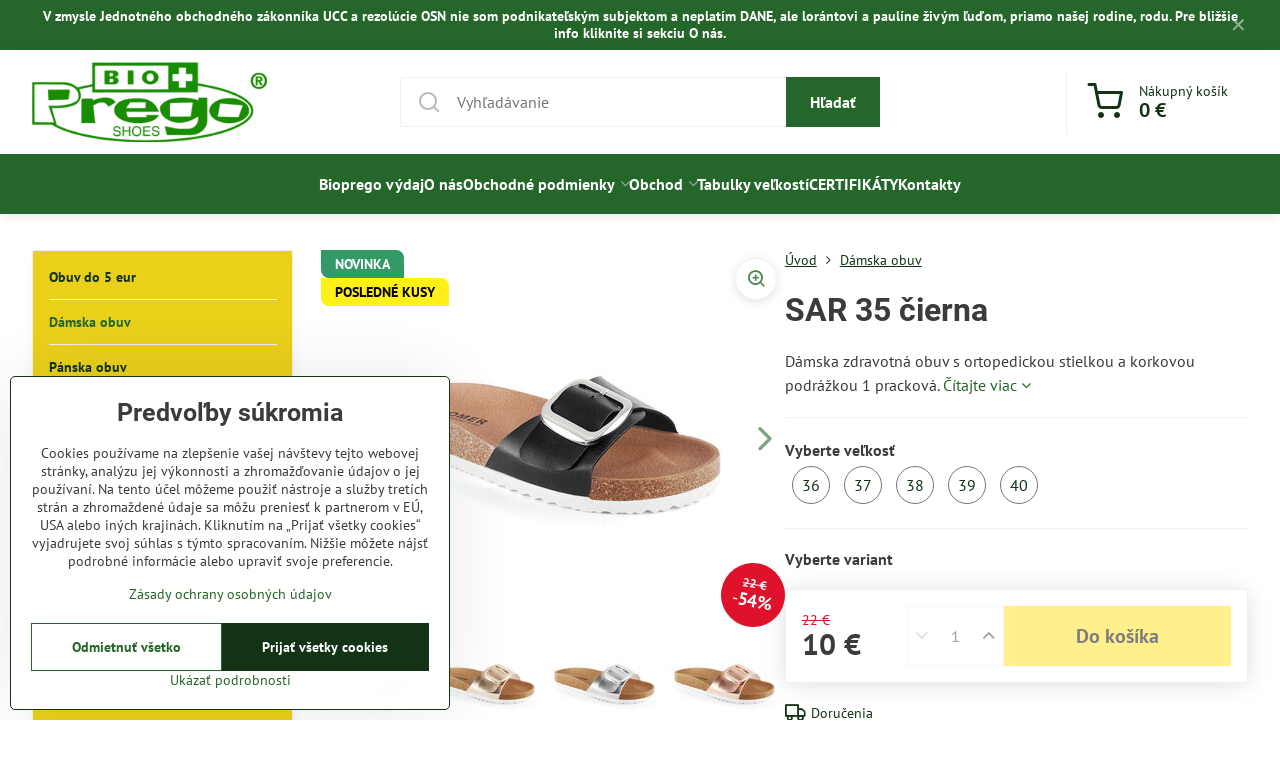

--- FILE ---
content_type: text/html; charset=UTF-8
request_url: https://www.bioprego.eu/p/5375/sar-35-cierna
body_size: 24686
content:

<!DOCTYPE html>
<html  data-lang-code="sk" lang="sk" class="no-js s1-hasHeader1 s1-hasFixedMenu" data-lssid="1c9aaf1252aa">
    <head>
        <meta charset="utf-8">
        		<title>zdravotna obuv 28 black</title>
                    <meta name="description" content="Dámska zdravotná obuv s ortopedickou stielkou a korkovou podrážkou 2 pracková. ">
        		<meta name="viewport" content="width=device-width, initial-scale=1" />
		         
<script data-privacy-group="script">
var FloxSettings = {
'cartItems': {},'cartProducts': {},'cartType': "slider",'loginType': "hidden",'regformType': "hidden",'langVer': "" 
}; 
 
</script>
<script data-privacy-group="script">
FloxSettings.img_size = { 'min': "50x50",'small': "120x120",'medium': "440x440",'large': "800x800",'max': "1600x1600",'product_antn': "440x440",'product_detail': "800x800" };
</script>
    <template id="privacy_iframe_info">
    <div class="floxIframeBlockedInfo" data-func-text="Funkčné" data-analytic-text="Analytické" data-ad-text="Marketingové" data-nosnippet="1">
    <div class="floxIframeBlockedInfo__common">
        <div class="likeH3">Externý obsah je blokovaný Voľbami súkromia</div>
        <p>Prajete si načítať externý obsah?</p>
    </div>
    <div class="floxIframeBlockedInfo__youtube">
        <div class="likeH3">Videá Youtube sú blokované Voľbami súkromia</div>
        <p>Prajete si načítať Youtube video?</p>
    </div>
    <div class="floxIframeBlockedInfo__buttons">
        <button class="button floxIframeBlockedInfo__once">Povoliť tentokrát</button>
        <button class="button floxIframeBlockedInfo__always" >Povoliť a zapamätať - súhlas s druhom cookie: </button>
    </div>
    <a class="floxIframeBlockedLink__common" href=""><i class="fa fa-external-link"></i> Otvoriť obsah v novom okne</a>
    <a class="floxIframeBlockedLink__youtube" href=""><i class="fa fa-external-link"></i> Otvoriť video v novom okne</a>
</div>
</template>
<script type="text/javascript" data-privacy-group="script">
FloxSettings.options={},FloxSettings.options.MANDATORY=1,FloxSettings.options.FUNC=2,FloxSettings.options.ANALYTIC=4,FloxSettings.options.AD=8;
FloxSettings.options.fullConsent=15;FloxSettings.options.maxConsent=15;FloxSettings.options.consent=0,localStorage.getItem("floxConsent")&&(FloxSettings.options.consent=parseInt(localStorage.getItem("floxConsent")));FloxSettings.options.sync=1;FloxSettings.google_consent2_options={},FloxSettings.google_consent2_options.AD_DATA=1,FloxSettings.google_consent2_options.AD_PERSON=2;FloxSettings.google_consent2_options.consent=-1,localStorage.getItem("floxGoogleConsent2")&&(FloxSettings.google_consent2_options.consent=parseInt(localStorage.getItem("floxGoogleConsent2")));const privacyIsYoutubeUrl=function(e){return e.includes("youtube.com/embed")||e.includes("youtube-nocookie.com/embed")},privacyIsGMapsUrl=function(e){return e.includes("google.com/maps/embed")||/maps\.google\.[a-z]{2,3}\/maps/i.test(e)},privacyGetPrivacyGroup=function(e){var t="";if(e.getAttribute("data-privacy-group")?t=e.getAttribute("data-privacy-group"):e.closest("*[data-privacy-group]")&&(t=e.closest("*[data-privacy-group]").getAttribute("data-privacy-group")),"IFRAME"===e.tagName){let r=e.src||"";privacyIsYoutubeUrl(r)&&(e.setAttribute("data-privacy-group","func"),t="func"),privacyIsGMapsUrl(r)&&(e.setAttribute("data-privacy-group","func"),t="func")}return"regular"===t&&(t="script"),t},privacyBlockScriptNode=function(e){e.type="javascript/blocked";let t=function(r){"javascript/blocked"===e.getAttribute("type")&&r.preventDefault(),e.removeEventListener("beforescriptexecute",t)};e.addEventListener("beforescriptexecute",t)},privacyHandleScriptTag=function(e){let t=privacyGetPrivacyGroup(e);if(t){if("script"===t)return;"mandatory"===t||"func"===t&&FloxSettings.options.consent&FloxSettings.options.FUNC||"analytic"===t&&FloxSettings.options.consent&FloxSettings.options.ANALYTIC||"ad"===t&&FloxSettings.options.consent&FloxSettings.options.AD||privacyBlockScriptNode(e)}else FloxSettings.options.allow_unclassified||privacyBlockScriptNode(e)},privacyShowPlaceholder=function(e){let t=privacyGetPrivacyGroup(e);var r=document.querySelector("#privacy_iframe_info").content.cloneNode(!0),i=r.querySelector(".floxIframeBlockedInfo__always");i.textContent=i.textContent+r.firstElementChild.getAttribute("data-"+t+"-text"),r.firstElementChild.setAttribute("data-"+t,"1"),r.firstElementChild.removeAttribute("data-func-text"),r.firstElementChild.removeAttribute("data-analytic-text"),r.firstElementChild.removeAttribute("data-ad-text");let o=e.parentNode.classList.contains("blockYoutube");if(e.style.height){let a=e.style.height,c=e.style.width;e.setAttribute("data-privacy-style-height",a),r.firstElementChild.style.setProperty("--iframe-h",a),r.firstElementChild.style.setProperty("--iframe-w",c),e.style.height="0"}else if(e.getAttribute("height")){let n=e.getAttribute("height").replace("px",""),l=e.getAttribute("width").replace("px","");e.setAttribute("data-privacy-height",n),n.includes("%")?r.firstElementChild.style.setProperty("--iframe-h",n):r.firstElementChild.style.setProperty("--iframe-h",n+"px"),l.includes("%")?r.firstElementChild.style.setProperty("--iframe-w",l):r.firstElementChild.style.setProperty("--iframe-w",l+"px"),e.setAttribute("height",0)}else if(o&&e.parentNode.style.maxHeight){let s=e.parentNode.style.maxHeight,p=e.parentNode.style.maxWidth;r.firstElementChild.style.setProperty("--iframe-h",s),r.firstElementChild.style.setProperty("--iframe-w",p)}let u=e.getAttribute("data-privacy-src")||"";privacyIsYoutubeUrl(u)?(r.querySelector(".floxIframeBlockedInfo__common").remove(),r.querySelector(".floxIframeBlockedLink__common").remove(),r.querySelector(".floxIframeBlockedLink__youtube").setAttribute("href",u.replace("/embed/","/watch?v="))):u?(r.querySelector(".floxIframeBlockedInfo__youtube").remove(),r.querySelector(".floxIframeBlockedLink__youtube").remove(),r.querySelector(".floxIframeBlockedLink__common").setAttribute("href",u)):(r.querySelector(".floxIframeBlockedInfo__once").remove(),r.querySelector(".floxIframeBlockedInfo__youtube").remove(),r.querySelector(".floxIframeBlockedLink__youtube").remove(),r.querySelector(".floxIframeBlockedLink__common").remove(),r.querySelector(".floxIframeBlockedInfo__always").classList.add("floxIframeBlockedInfo__always--reload")),e.parentNode.insertBefore(r,e.nextSibling),o&&e.parentNode.classList.add("blockYoutube--blocked")},privacyHidePlaceholderIframe=function(e){var t=e.nextElementSibling;if(t&&t.classList.contains("floxIframeBlockedInfo")){let r=e.parentNode.classList.contains("blockYoutube");r&&e.parentNode.classList.remove("blockYoutube--blocked"),e.getAttribute("data-privacy-style-height")?e.style.height=e.getAttribute("data-privacy-style-height"):e.getAttribute("data-privacy-height")?e.setAttribute("height",e.getAttribute("data-privacy-height")):e.classList.contains("invisible")&&e.classList.remove("invisible"),t.remove()}},privacyBlockIframeNode=function(e){var t=e.src||"";""===t&&e.getAttribute("data-src")&&(t=e.getAttribute("data-src")),e.setAttribute("data-privacy-src",t),e.removeAttribute("src"),!e.classList.contains("floxNoPrivacyPlaceholder")&&(!e.style.width||parseInt(e.style.width)>200)&&(!e.getAttribute("width")||parseInt(e.getAttribute("width"))>200)&&(!e.style.height||parseInt(e.style.height)>200)&&(!e.getAttribute("height")||parseInt(e.getAttribute("height"))>200)&&(!e.style.display||"none"!==e.style.display)&&(!e.style.visibility||"hidden"!==e.style.visibility)&&privacyShowPlaceholder(e)},privacyHandleIframeTag=function(e){let t=privacyGetPrivacyGroup(e);if(t){if("script"===t||"mandatory"===t)return;if("func"===t&&FloxSettings.options.consent&FloxSettings.options.FUNC)return;if("analytic"===t&&FloxSettings.options.consent&FloxSettings.options.ANALYTIC||"ad"===t&&FloxSettings.options.consent&FloxSettings.options.AD)return;privacyBlockIframeNode(e)}else{if(FloxSettings.options.allow_unclassified)return;privacyBlockIframeNode(e)}},privacyHandleYoutubeGalleryItem=function(e){if(!(FloxSettings.options.consent&FloxSettings.options.FUNC)){var t=e.closest(".gallery").getAttribute("data-preview-height"),r=e.getElementsByTagName("img")[0],i=r.getAttribute("src").replace(t+"/"+t,"800/800");r.classList.contains("flox-lazy-load")&&(i=r.getAttribute("data-src").replace(t+"/"+t,"800/800")),e.setAttribute("data-href",e.getAttribute("href")),e.setAttribute("href",i),e.classList.replace("ytb","ytbNoConsent")}},privacyBlockPrivacyElementNode=function(e){e.classList.contains("floxPrivacyPlaceholder")?(privacyShowPlaceholder(e),e.classList.add("invisible")):e.style.display="none"},privacyHandlePrivacyElementNodes=function(e){let t=privacyGetPrivacyGroup(e);if(t){if("script"===t||"mandatory"===t)return;if("func"===t&&FloxSettings.options.consent&FloxSettings.options.FUNC)return;if("analytic"===t&&FloxSettings.options.consent&FloxSettings.options.ANALYTIC||"ad"===t&&FloxSettings.options.consent&FloxSettings.options.AD)return;privacyBlockPrivacyElementNode(e)}else{if(FloxSettings.options.allow_unclassified)return;privacyBlockPrivacyElementNode(e)}};function privacyLoadScriptAgain(e){var t=document.getElementsByTagName("head")[0],r=document.createElement("script");r.src=e.getAttribute("src"),t.appendChild(r),e.parentElement.removeChild(e)}function privacyExecuteScriptAgain(e){var t=document.getElementsByTagName("head")[0],r=document.createElement("script");r.textContent=e.textContent,t.appendChild(r),e.parentElement.removeChild(e)}function privacyEnableScripts(){document.querySelectorAll('script[type="javascript/blocked"]').forEach(e=>{let t=privacyGetPrivacyGroup(e);(FloxSettings.options.consent&FloxSettings.options.ANALYTIC&&t.includes("analytic")||FloxSettings.options.consent&FloxSettings.options.AD&&t.includes("ad")||FloxSettings.options.consent&FloxSettings.options.FUNC&&t.includes("func"))&&(e.getAttribute("src")?privacyLoadScriptAgain(e):privacyExecuteScriptAgain(e))})}function privacyEnableIframes(){document.querySelectorAll("iframe[data-privacy-src]").forEach(e=>{let t=privacyGetPrivacyGroup(e);if(!(FloxSettings.options.consent&FloxSettings.options.ANALYTIC&&t.includes("analytic")||FloxSettings.options.consent&FloxSettings.options.AD&&t.includes("ad")||FloxSettings.options.consent&FloxSettings.options.FUNC&&t.includes("func")))return;privacyHidePlaceholderIframe(e);let r=e.getAttribute("data-privacy-src");e.setAttribute("src",r),e.removeAttribute("data-privacy-src")})}function privacyEnableYoutubeGalleryItems(){FloxSettings.options.consent&FloxSettings.options.FUNC&&(document.querySelectorAll(".ytbNoConsent").forEach(e=>{e.setAttribute("href",e.getAttribute("data-href")),e.classList.replace("ytbNoConsent","ytb")}),"function"==typeof initGalleryPlugin&&initGalleryPlugin())}function privacyEnableBlockedContent(e,t){document.querySelectorAll(".floxCaptchaCont").length&&(e&FloxSettings.options.FUNC)!=(t&FloxSettings.options.FUNC)?window.location.reload():(privacyEnableScripts(),privacyEnableIframes(),privacyEnableYoutubeGalleryItems(),"function"==typeof FloxSettings.privacyEnableScriptsCustom&&FloxSettings.privacyEnableScriptsCustom())}
function privacyUpdateConsent(){ FloxSettings.ga4&&"function"==typeof gtag&&gtag("consent","update",{ad_storage:FloxSettings.options.consent&FloxSettings.options.AD?"granted":"denied",analytics_storage:FloxSettings.options.consent&FloxSettings.options.ANALYTIC?"granted":"denied",functionality_storage:FloxSettings.options.consent&FloxSettings.options.FUNC?"granted":"denied",personalization_storage:FloxSettings.options.consent&FloxSettings.options.FUNC?"granted":"denied",security_storage:FloxSettings.options.consent&FloxSettings.options.FUNC?"granted":"denied",ad_user_data:FloxSettings.google_consent2_options.consent>-1&&FloxSettings.google_consent2_options.consent&FloxSettings.google_consent2_options.AD_DATA?"granted":"denied",ad_personalization:FloxSettings.google_consent2_options.consent>-1&&FloxSettings.google_consent2_options.consent&FloxSettings.google_consent2_options.AD_PERSON?"granted":"denied"});FloxSettings.gtm&&(gtag("consent","update",{ad_storage:FloxSettings.options.consent&FloxSettings.options.AD?"granted":"denied",analytics_storage:FloxSettings.options.consent&FloxSettings.options.ANALYTIC?"granted":"denied",functionality_storage:FloxSettings.options.consent&FloxSettings.options.FUNC?"granted":"denied",personalization_storage:FloxSettings.options.consent&FloxSettings.options.FUNC?"granted":"denied",security_storage:FloxSettings.options.consent&FloxSettings.options.FUNC?"granted":"denied",ad_user_data:FloxSettings.google_consent2_options.consent>-1&&FloxSettings.google_consent2_options.consent&FloxSettings.google_consent2_options.AD_DATA?"granted":"denied",ad_personalization:FloxSettings.google_consent2_options.consent>-1&&FloxSettings.google_consent2_options.consent&FloxSettings.google_consent2_options.AD_PERSON?"granted":"denied"}),dataLayer.push({cookie_consent:{marketing:FloxSettings.options.consent&FloxSettings.options.AD?"granted":"denied",analytics:FloxSettings.options.consent&FloxSettings.options.ANALYTIC?"granted":"denied"},event:"cookie_consent"}));if(FloxSettings.sklik&&FloxSettings.sklik.active){var e={rtgId:FloxSettings.sklik.seznam_retargeting_id,consent:FloxSettings.options.consent&&FloxSettings.options.consent&FloxSettings.options.ANALYTIC?1:0};"category"===FloxSettings.sklik.pageType?(e.category=FloxSettings.sklik.category,e.pageType=FloxSettings.sklik.pageType):"offerdetail"===FloxSettings.sklik.pagetype&&(e.itemId=FloxSettings.sklik.itemId,e.pageType=FloxSettings.sklik.pageType),window.rc&&window.rc.retargetingHit&&window.rc.retargetingHit(e)}"function"==typeof loadCartFromLS&&"function"==typeof saveCartToLS&&(loadCartFromLS(),saveCartToLS());}
const observer=new MutationObserver(e=>{e.forEach(({addedNodes:e})=>{e.forEach(e=>{if(FloxSettings.options.consent!==FloxSettings.options.maxConsent){if(1===e.nodeType&&"SCRIPT"===e.tagName)return privacyHandleScriptTag(e);if(1===e.nodeType&&"IFRAME"===e.tagName)return privacyHandleIframeTag(e);if(1===e.nodeType&&"A"===e.tagName&&e.classList.contains("ytb"))return privacyHandleYoutubeGalleryItem(e);if(1===e.nodeType&&"SCRIPT"!==e.tagName&&"IFRAME"!==e.tagName&&e.classList.contains("floxPrivacyElement"))return privacyHandlePrivacyElementNodes(e)}1===e.nodeType&&(e.classList.contains("mainPrivacyModal")||e.classList.contains("mainPrivacyBar"))&&(FloxSettings.options.consent>0&&!FloxSettings.options.forceShow&&-1!==FloxSettings.google_consent2_options.consent?e.style.display="none":FloxSettings.options.consent>0&&-1===FloxSettings.google_consent2_options.consent?e.classList.add("hideBWConsentOptions"):-1!==FloxSettings.google_consent2_options.consent&&e.classList.add("hideGC2ConsentOptions"))})})});observer.observe(document.documentElement,{childList:!0,subtree:!0}),document.addEventListener("DOMContentLoaded",function(){observer.disconnect()});const createElementBackup=document.createElement;document.createElement=function(...e){if("script"!==e[0].toLowerCase())return createElementBackup.bind(document)(...e);let n=createElementBackup.bind(document)(...e);return n.setAttribute("data-privacy-group","script"),n};
</script>

<meta name="referrer" content="no-referrer-when-downgrade">


<link rel="canonical" href="https://www.bioprego.eu/p/5375/sar-35-cierna">
    

<meta property="og:title" content="zdravotna obuv 28 black">

<meta property="og:url" content="https://www.bioprego.eu/p/5375/sar-35-cierna">
<meta property="og:description" content="Dámska zdravotná obuv s ortopedickou stielkou a korkovou podrážkou 2 pracková. ">

<meta name="twitter:card" content="summary_large_image">
<meta name="twitter:title" content="zdravotna obuv 28 black">
<meta name="twitter:description" content="Dámska zdravotná obuv s ortopedickou stielkou a korkovou podrážkou 2 pracková. ">

    <meta property="og:locale" content="sk_SK">

        <meta property="og:type" content="product">
    <meta property="og:image" content="https://www.bioprego.eu/resize/e/1200/630/files/pracovnaobuv/28-black.jpg">  
    <meta name="twitter:image" content="https://www.bioprego.eu/resize/e/1200/630/files/pracovnaobuv/28-black.jpg">
    <link href="https://www.bioprego.eu/resize/e/440/440/files/pracovnaobuv/28-black.jpg" rel="previewimage">
<script data-privacy-group="script" type="application/ld+json">
{
    "@context": "https://schema.org",
    "@type": "WebPage",
    "name": "zdravotna obuv 28 black",
    "description": "Dámska zdravotná obuv s ortopedickou stielkou a korkovou podrážkou 2 pracková. ",
    "image": "https://www.bioprego.eu/resize/e/440/440/files/pracovnaobuv/28-black.jpg"}
</script>

<link rel="dns-prefetch" href="https://www.biznisweb.sk">
<link rel="preconnect" href="https://www.biznisweb.sk/" crossorigin>
<style type="text/css">
        

@font-face {
  font-family: 'PT Sans';
  font-style: normal;
  font-display: swap;
  font-weight: 400;
  src: local(''),
       url('https://www.biznisweb.sk/templates/bw-fonts/pt-sans-v17-latin-ext_latin-regular.woff2') format('woff2'),
       url('https://www.biznisweb.sk/templates/bw-fonts/pt-sans-v17-latin-ext_latin-regular.woff') format('woff');
}


@font-face {
  font-family: 'PT Sans';
  font-style: normal;
  font-display: swap;
  font-weight: 700;
  src: local(''),
       url('https://www.biznisweb.sk/templates/bw-fonts/pt-sans-v17-latin-ext_latin-700.woff2') format('woff2'),
       url('https://www.biznisweb.sk/templates/bw-fonts/pt-sans-v17-latin-ext_latin-700.woff') format('woff');
}

@font-face {
  font-family: 'Roboto';
  font-style: normal;
  font-display: swap;
  font-weight: 400;
  src: local(''),
       url('https://www.biznisweb.sk/templates/bw-fonts/roboto-v30-latin-ext_latin-regular.woff2') format('woff2'),
       url('https://www.biznisweb.sk/templates/bw-fonts/roboto-v30-latin-ext_latin-regular.woff') format('woff');
}


@font-face {
  font-family: 'Roboto';
  font-style: normal;
  font-display: swap;
  font-weight: 700;
  src: local(''),
       url('https://www.biznisweb.sk/templates/bw-fonts/roboto-v30-latin-ext_latin-700.woff2') format('woff2'),
       url('https://www.biznisweb.sk/templates/bw-fonts/roboto-v30-latin-ext_latin-700.woff') format('woff');
}
</style>

<link rel="preload" href="/erp-templates/skins/flat/universal/fonts/fontawesome-webfont.woff2" as="font" type="font/woff2" crossorigin>
<link href="/erp-templates/260119150452/universal.css" rel="stylesheet" type="text/css" media="all">  




  
<script data-privacy-group="regular">
    window.dataLayer = window.dataLayer || [];
    function gtag(){ dataLayer.push(arguments); }
    if(FloxSettings.options) {
        if(FloxSettings.options.consent) {
          gtag('consent', 'default', {
              'ad_storage': (FloxSettings.options.consent & FloxSettings.options.AD)?'granted':'denied',
              'analytics_storage': (FloxSettings.options.consent & FloxSettings.options.ANALYTIC)?'granted':'denied',
              'functionality_storage': (FloxSettings.options.consent & FloxSettings.options.FUNC)?'granted':'denied',
              'personalization_storage': (FloxSettings.options.consent & FloxSettings.options.FUNC)?'granted':'denied',
              'security_storage': (FloxSettings.options.consent & FloxSettings.options.FUNC)?'granted':'denied',
              'ad_user_data': ((FloxSettings.google_consent2_options.consent > -1) && FloxSettings.google_consent2_options.consent & FloxSettings.google_consent2_options.AD_DATA)?'granted':'denied',
              'ad_personalization': ((FloxSettings.google_consent2_options.consent > -1) && FloxSettings.google_consent2_options.consent & FloxSettings.google_consent2_options.AD_PERSON)?'granted':'denied'              
          });
          dataLayer.push({ 'cookie_consent': {
            'marketing': (FloxSettings.options.consent & FloxSettings.options.AD)?'granted':'denied',
            'analytics': (FloxSettings.options.consent & FloxSettings.options.ANALYTIC)?'granted':'denied'
          } });
        } else {
          gtag('consent', 'default', {
              'ad_storage': 'denied',
              'analytics_storage': 'denied',
              'functionality_storage': 'denied',
              'personalization_storage': 'denied',
              'security_storage': 'denied',
              'ad_user_data': 'denied',
              'ad_personalization': 'denied'
          });      
          dataLayer.push({ 'cookie_consent': {
            'marketing': 'denied',
            'analytics': 'denied'
            } 
          });    
        }    
    }
    
    dataLayer.push({
        'pageType' : 'product',
        'value': '10',
        'currency': 'EUR',
        'contentIds': ["5375_240"]
            });
 
    FloxSettings.currency = 'EUR';
    FloxSettings.gtm = { 'init': true, 'container_id': 'GTM-TJFQGFC', 'page_type': 'product' };
    </script>

    <!-- Google Tag Manager HEAD -->
<script data-privacy-group="regular">(function(w,d,s,l,i){w[l]=w[l]||[];w[l].push({'gtm.start':
new Date().getTime(),event:'gtm.js'});var f=d.getElementsByTagName(s)[0],
j=d.createElement(s),dl=l!='dataLayer'?'&l='+l:'';j.async=true;j.src=
'//www.googletagmanager.com/gtm.js?id='+i+dl;f.parentNode.insertBefore(j,f);
})(window,document,'script','dataLayer','GTM-TJFQGFC');</script>
 
<script data-privacy-group="mandatory">
    FloxSettings.trackerData = {
                    'cartIds': []
            };
    </script>    <!-- Global site tag (gtag.js) - Google Analytics -->
    <script async src="https://www.googletagmanager.com/gtag/js?id=G-654KZD1WTN" data-privacy-group="regular"></script>    
    <script data-privacy-group="regular">
        window.dataLayer = window.dataLayer || [];
        function gtag(){ dataLayer.push(arguments); }
        if(FloxSettings.options) {
          if(FloxSettings.options.consent) {
            gtag('consent', 'default', {
              'ad_storage': (FloxSettings.options.consent & FloxSettings.options.AD)?'granted':'denied',
              'analytics_storage': (FloxSettings.options.consent & FloxSettings.options.ANALYTIC)?'granted':'denied',
              'functionality_storage': (FloxSettings.options.consent & FloxSettings.options.FUNC)?'granted':'denied',
              'personalization_storage': (FloxSettings.options.consent & FloxSettings.options.FUNC)?'granted':'denied',
              'security_storage': (FloxSettings.options.consent & FloxSettings.options.FUNC)?'granted':'denied',
              'ad_user_data': ((FloxSettings.google_consent2_options.consent > -1) && FloxSettings.google_consent2_options.consent & FloxSettings.google_consent2_options.AD_DATA)?'granted':'denied',
              'ad_personalization': ((FloxSettings.google_consent2_options.consent > -1) && FloxSettings.google_consent2_options.consent & FloxSettings.google_consent2_options.AD_PERSON)?'granted':'denied',
              'wait_for_update': 500
            });  
          } else {
            gtag('consent', 'default', {
              'ad_storage': 'denied',
              'analytics_storage': 'denied',
              'functionality_storage': 'denied',
              'personalization_storage': 'denied',
              'security_storage': 'denied',
              'ad_user_data': 'denied',
              'ad_personalization': 'denied',
              'wait_for_update': 500
            });  
          }
        }
        gtag('js', new Date());
     
        gtag('set', { 'currency': 'EUR' }); 
      
    

    FloxSettings.ga4 = 1;
    FloxSettings.gtagID = 'G-654KZD1WTN';
    gtag('config', 'G-654KZD1WTN',{  'groups': 'ga4' });   

  
    </script>   
 

		<script data-privacy-group="script">
			FloxSettings.cartType = "same_page";
			FloxSettings.loginType = "custom";
			FloxSettings.regformType = "custom";
		</script>
												<style>
			:root {
				--s1-accentTransparent: #25662B17;
				--s1-accentComplement: #fff;
				--s1-maccentComplement: #000;
				--s1-menuBgComplementTransparent: #fffb;
				--s1-menuBgComplementTransparent2: #fff2;
				--s1-menuBgComplement: #fff;
				--s1-accentDark: #123315;
			}
		</style>

		</head>
<body class="s1-pt-product  topFilterExpanded">
    
    <noscript class="noprint">
        <div id="noscript">
            Javascript není prohlížečem podporován nebo je vypnutý. Pro zobrazení stránky tak, jak byla zamýšlena, použijte prohlížeč s podporou JavaScript.
            <br>Pomoc: <a href="https://www.enable-javascript.com/" target="_blank">Enable-Javascript.com</a>.
        </div>
    </noscript>
    
    <div class="oCont remodal-bg">
																								
								<aside class="s1-topInfo">
			<div class="iCont">
				<div class="s1-topInfo-close">✕</div>
						                        <div id="box-id-top_header_center" class="pagebox">
                                                            <div  id="block-889" class="blockText box blockTextRight">
                                <div class="userHTMLContent">
        
    <p><span style="color: #ffffff;"><strong>V zmysle Jednotného obchodného zákonníka UCC a rezolúcie OSN nie som podnikateľským subjektom a neplatím DANE, ale lorántovi a paulíne živým ľuďom, priamo našej rodine, rodu. Pre bližšie info kliknite si sekciu <a href="/sluzby" target="_blank"><span style="color: #ffffff;">O nás</span></a>.</strong></span></p>
</div>
	    </div>

                             
            </div> 
    
	
			</div>
		</aside>
	


<header class="s1-header s1-header-style1  noprint">
	<section class="s1-header-cont s1-cont flex">
		<div class="s1-header-logo">
							<a class="s1-imglogo" href="/"><img src="/files/s5-logo.png" alt="Logo"></a>
					</div>
		<div class="s1-header-actions flex">
						<div class="s1-header-search">
				<!-- search activator -->
				<div class="s1-header-action m-hide">
					<a href="/e/search" title="Hľadať" class="s1-header-actionLink s1-searchActivatorJS"><i class="s1-icon s1-icon-search"></i></a>
				</div>
					<form action="/e/search" method="get" class="siteSearchForm s1-topSearch-form">
		<div class="siteSearchCont s1-topSearch">
			<label class="s1-siteSearch-label flex">
				<i class="s1-icon s1-icon-search rm-hide"></i>
				<input data-pages="Stránky" data-products="Produkty" data-categories="Kategórie" data-news="Novinky" data-brands="Výrobca" class="siteSearchInput" id="s1-small-search" placeholder="Vyhľadávanie" name="word" type="text" value="">
				<button class="button" type="submit">Hľadať</button>
			</label>
		</div>
	</form>

			</div>
			
												<!-- cart -->
			<div class="s1-headerCart-outer">
				            
    		<div class="s1-header-action s1-headerCart">
			<a class="s1-header-actionLink smallCart" href="/e/cart/index" title="Nákupný košík">
				<i class="s1-icon s1-icon-shopping-cart"></i>
				<span class="smallCartItems buttonCartInvisible invisible">0</span>
				<div class="s1-scText rl-hide">
					<span class="s1-scTitle">Nákupný košík</span>
					<span class="smallCartTotal smallCartPrice" data-pieces="0">0 €</span>
				</div>
			</a>
			<div id="s1-customSmallCartCont" class="s1-smallCart-wrapper"></div>
		</div>
    
			</div>
			<!-- menu -->
						<div class="s1-header-action l-hide">
				<button aria-label="Menu" class="s1-header-actionLink s1-menuActivatorJS"><i class="s1-icon s1-icon-menu"></i></button>
			</div>
					</div>
	</section>
		<div class="s1-menu-section s1-header-color2">
					<div class="s1-menu-overlay s1-menuActivatorJS l-hide"></div>
			<div class="s1-menu-wrapper">
				<div class="s1-menu-header l-hide">
					Menu
					<span class="s1-menuClose s1-menuActivatorJS">✕</span>
				</div>
				<div class="s1-menu-cont s1-cont">
											                        <div id="box-id-flox_main_menu" class="pagebox">
                                                        																																<nav class="s1-menu s1-menu-center ">
						<ul class="s1-menu-items">
														
																																																																																																															
											<li class="s1-menu-item   ">
							<a class="s1-menu-link " href="/">
																<span>Bioprego výdaj</span>
															</a>
													</li>
																			
																																																																																																															
											<li class="s1-menu-item   ">
							<a class="s1-menu-link " href="/sluzby">
																<span>O nás</span>
															</a>
													</li>
																			
																																																																																																															
											<li class="s1-menu-item  hasSubmenu s1-sub-group s1-sub-group-inlineLinks ">
							<a class="s1-menu-link " href="/obchodne-podmienky">
																<span>Obchodné podmienky</span>
								<i class="s1-menuChevron fa fa-angle-right"></i>							</a>
															<ul class="s1-submenu-items level-1">
								<li class="s1-submenu-item level-1    ">
															<a href="/obchodne-podmienky/doprava" class="s1-submenu-link ">
						<span>Doprava</span>
											</a>
									</li>
								<li class="s1-submenu-item level-1    ">
															<a href="/obchodne-podmienky/dodanie" class="s1-submenu-link ">
						<span>Dodanie</span>
											</a>
									</li>
								<li class="s1-submenu-item level-1    ">
															<a href="/obchodne-podmienky/zarucny-list" class="s1-submenu-link ">
						<span>Záručný list</span>
											</a>
									</li>
								<li class="s1-submenu-item level-1    ">
															<a href="/obchodne-podmienky/prihlaska-do-klubu-bioprego" class="s1-submenu-link ">
						<span>Prihláška do klubu Bioprego</span>
											</a>
									</li>
								<li class="s1-submenu-item level-1    ">
															<a href="/obchodne-podmienky/reklamacny-vymenny-formular" class="s1-submenu-link ">
						<span>Reklamačný formulár</span>
											</a>
									</li>
								<li class="s1-submenu-item level-1    ">
															<a href="/obchodne-podmienky/odstupenie-od-zmluvy-pre-clenovneclenov-klubu" class="s1-submenu-link ">
						<span>Odstúpenie od zmluvy pre členov/nečlenov klubu</span>
											</a>
									</li>
								<li class="s1-submenu-item level-1    ">
															<a href="/obchodne-podmienky/company-declaration" class="s1-submenu-link ">
						<span>Company declaration</span>
											</a>
									</li>
								<li class="s1-submenu-item level-1    ">
															<a href="/obchodne-podmienky/rezolucia-osn" class="s1-submenu-link ">
						<span>Rezolúcia OSN</span>
											</a>
									</li>
											</ul>
													</li>
																			
																																																																																																															
											<li class="s1-menu-item  hasSubmenu s1-sub-group s1-sub-group-inlineLinks ">
							<a class="s1-menu-link " href="/obchod">
																<span>Obchod</span>
								<i class="s1-menuChevron fa fa-angle-right"></i>							</a>
															<ul class="s1-submenu-items level-1">
								<li class="s1-submenu-item level-1    ">
															<a href="/obchod/obuv-do-5-eur" class="s1-submenu-link ">
						<span>Obuv do 5 eur</span>
											</a>
									</li>
								<li class="s1-submenu-item level-1    ">
															<a href="/obchod/damska-zdravotna-obuv" class="s1-submenu-link ">
						<span>Dámska obuv</span>
											</a>
									</li>
								<li class="s1-submenu-item level-1    ">
															<a href="/obchod/panska-zdravotna-obuv" class="s1-submenu-link ">
						<span>Pánska obuv</span>
											</a>
									</li>
								<li class="s1-submenu-item level-1    ">
															<a href="/obchod/domace-papuce" class="s1-submenu-link ">
						<span>Ponožky</span>
											</a>
									</li>
								<li class="s1-submenu-item level-1    ">
															<a href="/obchod/tenisky" class="s1-submenu-link ">
						<span>Tenisky</span>
											</a>
									</li>
								<li class="s1-submenu-item level-1    ">
															<a href="/obchod/textil-do-domacnosti" class="s1-submenu-link ">
						<span>Textil do domácnosti</span>
											</a>
									</li>
								<li class="s1-submenu-item level-1    ">
															<a href="/obchod/zahranicna-drogeria" class="s1-submenu-link ">
						<span>Zahraničná drogéria</span>
											</a>
									</li>
								<li class="s1-submenu-item level-1    ">
															<a href="/obchod/zdrave-potraviny" class="s1-submenu-link ">
						<span>Zdravé pokrmy</span>
											</a>
									</li>
								<li class="s1-submenu-item level-1    ">
															<a href="/obchod/domace-potreby" class="s1-submenu-link ">
						<span>Domáce potreby</span>
											</a>
									</li>
								<li class="s1-submenu-item level-1    ">
															<a href="/obchod/kava" class="s1-submenu-link ">
						<span>Káva</span>
											</a>
									</li>
								<li class="s1-submenu-item level-1    ">
															<a href="/obchod/sladkosti" class="s1-submenu-link ">
						<span>Sladkosti</span>
											</a>
									</li>
											</ul>
													</li>
																			
																																																																																																															
											<li class="s1-menu-item   ">
							<a class="s1-menu-link " href="/tabulky-velkosti">
																<span>Tabulky veľkostí</span>
															</a>
													</li>
																			
																																																																																																															
											<li class="s1-menu-item   ">
							<a class="s1-menu-link " href="/certifikaty">
																<span>CERTIFIKÁTY</span>
															</a>
													</li>
																			
																																																																																																															
											<li class="s1-menu-item   ">
							<a class="s1-menu-link " href="/kontakt">
																<span>Kontakty</span>
															</a>
													</li>
												</ul>
		</nav>
	
                        </div> 
    
																<div class="s1-menu-categoriesMobile l-hide">
							                        <div id="box-id-flox_side_menu" class="pagebox">
                                                        															<nav class="s1-sideMenu ">
						<ul class="s1-sideMenu-items">
														
																																																																																																
											<li class="s1-sideMenu-item   ">
							<a class="s1-sideMenu-link " href="/c/obuv-do-5-eur">
																<span>Obuv do 5 eur</span>
															</a>
													</li>
																			
																																																																																																
																			
																																																																																																
																			
																																																																																																
																			
																																																																																																
											<li class="s1-sideMenu-item   submenuVisible">
							<a class="s1-sideMenu-link select" href="/c/damska-zdravotna-obuv">
																<span>Dámska obuv</span>
															</a>
													</li>
																			
																																																																																																
																			
																																																																																																
											<li class="s1-sideMenu-item   ">
							<a class="s1-sideMenu-link " href="/c/panska-zdravotna-obuv">
																<span>Pánska obuv</span>
															</a>
													</li>
																			
																																																																																																
																			
																																																																																																
											<li class="s1-sideMenu-item   ">
							<a class="s1-sideMenu-link " href="/c/domace-papuce">
																<span>Ponožky</span>
															</a>
													</li>
																			
																																																																																																
											<li class="s1-sideMenu-item   ">
							<a class="s1-sideMenu-link " href="/c/tenisky">
																<span>Tenisky</span>
															</a>
													</li>
																			
																																																																																																
											<li class="s1-sideMenu-item   ">
							<a class="s1-sideMenu-link " href="/c/textil-do-domacnosti">
																<span>Textil do domácnosti</span>
															</a>
													</li>
																			
																																																																																																
											<li class="s1-sideMenu-item   ">
							<a class="s1-sideMenu-link " href="/c/zahranicna-drogeria">
																<span>Záhraničná drogéria</span>
															</a>
													</li>
																			
																																																																																																
											<li class="s1-sideMenu-item   ">
							<a class="s1-sideMenu-link " href="/c/zdrave-pokrmy">
																<span>Zdravé pokrmy</span>
															</a>
													</li>
																			
																																																																																																
											<li class="s1-sideMenu-item   ">
							<a class="s1-sideMenu-link " href="/c/domace-potreby">
																<span>Domáce potreby</span>
															</a>
													</li>
																			
																																																																																																
											<li class="s1-sideMenu-item   ">
							<a class="s1-sideMenu-link " href="/c/kava">
																<span>Káva</span>
															</a>
													</li>
																			
										
											<li class="s1-sideMenu-item   ">
							<a class="s1-sideMenu-link " href="/c/sladkosti">
																<span>Sladkosti</span>
															</a>
													</li>
												</ul>
		</nav>
	
                             
            </div> 
    
						</div>
					
					
					
					
									</div>
			</div>
			</div>
</header>
			<div class="s1-scrollObserve" data-body-class="scrolled"></div>

			
			
														
			
						
									
						
			
							<div id="main" class="basic">
					<div class="iCont s1-layout-basic_w">
						<div id="content" class="mainColumn s1-mainColumn">
    	



	
	
																																															
	




								
			
				
	
			



				<div class="s1-detailOuter">
		<div id="product-detail" class="boxNP s1-needSelectVariant" itemscope itemtype="https://schema.org/Product" data-product-id="5375">
			<article class="product boxRow">
						<script data-privacy-group="regular">
		FloxSettings.currencySettings = {
			symbol: '€',
			position: 'after',
			round: 2,
			decimals: 2,
			decimal_mark: ',',
			thousands_sep: ''
		};
	</script>

<div class="s1-detailTop s1-detailWithCart">
		<form class="productForm customCart inDetail" data-value="10" data-product-id="5375" data-lang-id="1" data-currency-id="3" action="/e/cart/add" method="post">
					<div class="column2detail">
			<div class="detailLeftCol">
																								
																				
																				
																				
																						
																				
																				
			
	<div class="s1-detailImgOuter">
		<div class="detailImage s1-wGallery">
			<div class="linkImage s1-detailImg-main " data-pswp-src="/resize/e/1600/1600/files/pracovnaobuv/28-black.jpg" title="SAR 35  čierna" target="_blank">
				<img id="product-image" src="/resize/e/800/800/files/pracovnaobuv/28-black.jpg" alt="SAR 35  čierna" title="SAR 35  čierna" data-width="800" data-height="800" fetchpriority="high">
			</div>
			<meta itemprop="image" content="https://www.bioprego.eu/resize/e/1600/1600/files/pracovnaobuv/28-black.jpg">
							<span class="s1-mainImg-arrow s1-mainImg-arrowNext"></span>
				<span class="s1-mainImg-arrow s1-mainImg-arrowPrev"></span>
						    <p class="indicators">
        			                                          <span class="indicator indicator-2" id="p5375i2" style="background-color:#339966;color:#fff;">NOVINKA</span>
                                  			                                          <span class="indicator indicator-6" id="p5375i6" style="background-color:#FFF019;color:#000;">POSLEDNÉ KUSY</span>
                                      </p>

			<span class="hasDiscount s1-discountBedge-detail ">
				<span class="s1-discountBedge">
					<span class="s1-discountBedge-title beforeDiscountValue">
													22 €											</span>
					<span class="s1-discountBedge-value discountPercent">54%</span>
									</span>
			</span>
		</div>
					<div class="s1-detailGallery">
				<div class="s1-slider-cont">
					<div class="gallery s1-imgGallery">
												<figure class="galleryItem s1-detailGallery-thumb active  " data-full="/resize/e/1600/1600/files/pracovnaobuv/28-black.jpg" data-preview="/resize/e/800/800/files/pracovnaobuv/28-black.jpg" itemscope="" itemtype="https://schema.org/ImageObject" >
							<span id="gi-p5375-001" class="s1-imgGallery-link invisible" data-pswp-src="/resize/e/1600/1600/files/pracovnaobuv/28-black.jpg" data-title="SAR 35  čierna" ></span>

							<span class="linkImage s1-detailGallery-img" itemprop="contentURL" >
								<img src="/resize/e/120/120/files/pracovnaobuv/28-black.jpg"
									alt="SAR 35  čierna"
									title="SAR 35  čierna"									itemprop="thumbnailUrl"
								>
								<meta itemprop="url" content="https://www.bioprego.eu/p/5375/sar-35-cierna/#gi-p5375-001">
							</span>
															<figcaption class="galleryItemTitle" itemprop="name">SAR 35  čierna</figcaption>
													</figure>
												<figure class="galleryItem s1-detailGallery-thumb   " data-full="/resize/e/1600/1600/files/pracovnaobuv/bioprego20.jpg" data-preview="/resize/e/800/800/files/pracovnaobuv/bioprego20.jpg" itemscope="" itemtype="https://schema.org/ImageObject" >
							<span id="gi-p5375-23541" class="s1-imgGallery-link invisible" data-pswp-src="/resize/e/1600/1600/files/pracovnaobuv/bioprego20.jpg" data-title="SAR 35  čierna" ></span>

							<span class="linkImage s1-detailGallery-img" itemprop="contentURL" >
								<img src="/resize/e/120/120/files/pracovnaobuv/bioprego20.jpg"
									alt="SAR 35  čierna"
									title="SAR 35  čierna"									itemprop="thumbnailUrl"
								>
								<meta itemprop="url" content="https://www.bioprego.eu/p/5375/sar-35-cierna/#gi-p5375-23541">
							</span>
															<figcaption class="galleryItemTitle" itemprop="name">SAR 35  čierna</figcaption>
													</figure>
												<figure class="galleryItem s1-detailGallery-thumb   " data-full="/resize/e/1600/1600/files/pracovnaobuv/26-green.jpg" data-preview="/resize/e/800/800/files/pracovnaobuv/26-green.jpg" itemscope="" itemtype="https://schema.org/ImageObject" >
							<span id="gi-p5375-23542" class="s1-imgGallery-link invisible" data-pswp-src="/resize/e/1600/1600/files/pracovnaobuv/26-green.jpg" data-title="SAR 35  čierna" ></span>

							<span class="linkImage s1-detailGallery-img" itemprop="contentURL" >
								<img src="/resize/e/120/120/files/pracovnaobuv/26-green.jpg"
									alt="SAR 35  čierna"
									title="SAR 35  čierna"									itemprop="thumbnailUrl"
								>
								<meta itemprop="url" content="https://www.bioprego.eu/p/5375/sar-35-cierna/#gi-p5375-23542">
							</span>
															<figcaption class="galleryItemTitle" itemprop="name">SAR 35  čierna</figcaption>
													</figure>
												<figure class="galleryItem s1-detailGallery-thumb   " data-full="/resize/e/1600/1600/files/pracovnaobuv/26-flower.jpg" data-preview="/resize/e/800/800/files/pracovnaobuv/26-flower.jpg" itemscope="" itemtype="https://schema.org/ImageObject" >
							<span id="gi-p5375-23543" class="s1-imgGallery-link invisible" data-pswp-src="/resize/e/1600/1600/files/pracovnaobuv/26-flower.jpg" data-title="SAR 35  čierna" ></span>

							<span class="linkImage s1-detailGallery-img" itemprop="contentURL" >
								<img src="/resize/e/120/120/files/pracovnaobuv/26-flower.jpg"
									alt="SAR 35  čierna"
									title="SAR 35  čierna"									itemprop="thumbnailUrl"
								>
								<meta itemprop="url" content="https://www.bioprego.eu/p/5375/sar-35-cierna/#gi-p5375-23543">
							</span>
															<figcaption class="galleryItemTitle" itemprop="name">SAR 35  čierna</figcaption>
													</figure>
												<figure class="galleryItem s1-detailGallery-thumb   " data-full="/resize/e/1600/1600/files/pracovnaobuv/28-white.jpg" data-preview="/resize/e/800/800/files/pracovnaobuv/28-white.jpg" itemscope="" itemtype="https://schema.org/ImageObject" >
							<span id="gi-p5375-23544" class="s1-imgGallery-link invisible" data-pswp-src="/resize/e/1600/1600/files/pracovnaobuv/28-white.jpg" data-title="SAR 35  čierna" ></span>

							<span class="linkImage s1-detailGallery-img" itemprop="contentURL" >
								<img src="/resize/e/120/120/files/pracovnaobuv/28-white.jpg"
									alt="SAR 35  čierna"
									title="SAR 35  čierna"									itemprop="thumbnailUrl"
								>
								<meta itemprop="url" content="https://www.bioprego.eu/p/5375/sar-35-cierna/#gi-p5375-23544">
							</span>
															<figcaption class="galleryItemTitle" itemprop="name">SAR 35  čierna</figcaption>
													</figure>
												<figure class="galleryItem s1-detailGallery-thumb   " data-full="/resize/e/1600/1600/files/pracovnaobuv/28-gold.jpg" data-preview="/resize/e/800/800/files/pracovnaobuv/28-gold.jpg" itemscope="" itemtype="https://schema.org/ImageObject" >
							<span id="gi-p5375-23546" class="s1-imgGallery-link invisible" data-pswp-src="/resize/e/1600/1600/files/pracovnaobuv/28-gold.jpg" data-title="SAR 35  čierna" ></span>

							<span class="linkImage s1-detailGallery-img" itemprop="contentURL" >
								<img src="/resize/e/120/120/files/pracovnaobuv/28-gold.jpg"
									alt="SAR 35  čierna"
									title="SAR 35  čierna"									itemprop="thumbnailUrl"
								>
								<meta itemprop="url" content="https://www.bioprego.eu/p/5375/sar-35-cierna/#gi-p5375-23546">
							</span>
															<figcaption class="galleryItemTitle" itemprop="name">SAR 35  čierna</figcaption>
													</figure>
												<figure class="galleryItem s1-detailGallery-thumb   " data-full="/resize/e/1600/1600/files/pracovnaobuv/28-silver.jpg" data-preview="/resize/e/800/800/files/pracovnaobuv/28-silver.jpg" itemscope="" itemtype="https://schema.org/ImageObject" >
							<span id="gi-p5375-23547" class="s1-imgGallery-link invisible" data-pswp-src="/resize/e/1600/1600/files/pracovnaobuv/28-silver.jpg" data-title="SAR 35  čierna" ></span>

							<span class="linkImage s1-detailGallery-img" itemprop="contentURL" >
								<img src="/resize/e/120/120/files/pracovnaobuv/28-silver.jpg"
									alt="SAR 35  čierna"
									title="SAR 35  čierna"									itemprop="thumbnailUrl"
								>
								<meta itemprop="url" content="https://www.bioprego.eu/p/5375/sar-35-cierna/#gi-p5375-23547">
							</span>
															<figcaption class="galleryItemTitle" itemprop="name">SAR 35  čierna</figcaption>
													</figure>
												<figure class="galleryItem s1-detailGallery-thumb   " data-full="/resize/e/1600/1600/files/pracovnaobuv/28-rose.jpg" data-preview="/resize/e/800/800/files/pracovnaobuv/28-rose.jpg" itemscope="" itemtype="https://schema.org/ImageObject" >
							<span id="gi-p5375-23548" class="s1-imgGallery-link invisible" data-pswp-src="/resize/e/1600/1600/files/pracovnaobuv/28-rose.jpg" data-title="SAR 35  čierna" ></span>

							<span class="linkImage s1-detailGallery-img" itemprop="contentURL" >
								<img src="/resize/e/120/120/files/pracovnaobuv/28-rose.jpg"
									alt="SAR 35  čierna"
									title="SAR 35  čierna"									itemprop="thumbnailUrl"
								>
								<meta itemprop="url" content="https://www.bioprego.eu/p/5375/sar-35-cierna/#gi-p5375-23548">
							</span>
															<figcaption class="galleryItemTitle" itemprop="name">SAR 35  čierna</figcaption>
													</figure>
											</div>
				</div>
			</div>
			</div>

			</div>
	        <div class="detailRightCol">
				<div class="s1-detailTop s1-detailTop-info">
											<ul class="breadcrumbs" itemscope itemtype="https://schema.org/BreadcrumbList">
					    <li class="s1-bc-rm-hide">
        <a href="/">
            <span>Úvod</span>
        </a>
    </li>
    									        <li itemprop="itemListElement" itemscope itemtype="https://schema.org/ListItem" >
            <i class="fa fa-angle-right s1-bc-rm-hide"></i>
            <a href="/c/damska-zdravotna-obuv" itemprop="item">
				<i class="fa fa-angle-left s1-bc-m-hide m-hide noprint"></i><span itemprop="name">Dámska obuv</span>
            </a>
            <meta itemprop="position" content="1">
        </li>
    </ul>
					
					<h1 itemprop="name" class="detailTitle">SAR 35  čierna</h1>

									</div>

									<meta itemprop="description" content="Dámska zdravotná obuv s ortopedickou stielkou a korkovou podrážkou 1 pracková. " />
					<div class="detailShort clear s1-blockSmaller">
													Dámska zdravotná obuv s ortopedickou stielkou a korkovou podrážkou 1 pracková. 
							<a href="#detail-tabs" class="s1-detailReadMoreLink s1-scrollLink s1-underline-link" data-click=".s1-detailLongTrigger"><span class="s1-underline-text">Čítajte viac</span> <i class="fa fa-angle-down" aria-hidden="true"></i></a>											</div>
									
									<div class="valErrors s1-blockSmaller"></div>
				
									<div class="s1-detailVars s1-detailSection s1-blockSmaller" id="variants">
						
													
																																																																																					
<div class="productCombinations flex s1-dvc">
	<div class="s1-detailCombs-title s1-dvt" >Vyberte veľkosť</div>
	    <ul class="productCombList s1-detailSingleCombs-list">
            <li class="productComb s1-detailSingleComb"
                            data-comb-image="/resize/e/800/800/files/pracovnaobuv/28-black.jpg"
                data-comb-image-big="/resize/e/1600/1600/files/pracovnaobuv/28-black.jpg"
             id="comb-56-240">
            <label class="productCombName" for="combIK56-240">
                <div class="productCombText">
                    <input  id="combIK56-240" type="radio" name="item_key" value="56-240" class="s1-detailComb-input s1-dvi" data-s1-txt-value="36"  required>
										<ul class="productCombVariantList" >
													<li data-vid="240" data-key="56"><span class="variantName  invisible">Vyberte veľkosť</span><span class="variantValue">36</span></li>
											</ul>
					                    <p class="productCombWHStatus sr-only" id="warehouse-status-cont-56-240" data-instock="1">
						                        <span id="warehouse-status-56-240"                                style="color:#25662B">
                                                            Do 5 dní u vás 
                                                    </span>
						                    </p>
					                </div>
            </label>
        </li>
            <li class="productComb s1-detailSingleComb"
                            data-comb-image="/resize/e/800/800/files/pracovnaobuv/28-black.jpg"
                data-comb-image-big="/resize/e/1600/1600/files/pracovnaobuv/28-black.jpg"
             id="comb-56-241">
            <label class="productCombName" for="combIK56-241">
                <div class="productCombText">
                    <input  id="combIK56-241" type="radio" name="item_key" value="56-241" class="s1-detailComb-input s1-dvi" data-s1-txt-value="37"  >
										<ul class="productCombVariantList" >
													<li data-vid="241" data-key="56"><span class="variantName  invisible">Vyberte veľkosť</span><span class="variantValue">37</span></li>
											</ul>
					                    <p class="productCombWHStatus sr-only" id="warehouse-status-cont-56-241" data-instock="1">
						                        <span id="warehouse-status-56-241"                                style="color:#25662B">
                                                            Do 5 dní u vás 
                                                    </span>
						                    </p>
					                </div>
            </label>
        </li>
            <li class="productComb s1-detailSingleComb"
                            data-comb-image="/resize/e/800/800/files/pracovnaobuv/28-black.jpg"
                data-comb-image-big="/resize/e/1600/1600/files/pracovnaobuv/28-black.jpg"
             id="comb-56-242">
            <label class="productCombName" for="combIK56-242">
                <div class="productCombText">
                    <input  id="combIK56-242" type="radio" name="item_key" value="56-242" class="s1-detailComb-input s1-dvi" data-s1-txt-value="38"  >
										<ul class="productCombVariantList" >
													<li data-vid="242" data-key="56"><span class="variantName  invisible">Vyberte veľkosť</span><span class="variantValue">38</span></li>
											</ul>
					                    <p class="productCombWHStatus sr-only" id="warehouse-status-cont-56-242" data-instock="1">
						                        <span id="warehouse-status-56-242"                                style="color:#25662B">
                                                            Do 5 dní u vás 
                                                    </span>
						                    </p>
					                </div>
            </label>
        </li>
            <li class="productComb s1-detailSingleComb"
                            data-comb-image="/resize/e/800/800/files/pracovnaobuv/28-black.jpg"
                data-comb-image-big="/resize/e/1600/1600/files/pracovnaobuv/28-black.jpg"
             id="comb-56-243">
            <label class="productCombName" for="combIK56-243">
                <div class="productCombText">
                    <input  id="combIK56-243" type="radio" name="item_key" value="56-243" class="s1-detailComb-input s1-dvi" data-s1-txt-value="39"  >
										<ul class="productCombVariantList" >
													<li data-vid="243" data-key="56"><span class="variantName  invisible">Vyberte veľkosť</span><span class="variantValue">39</span></li>
											</ul>
					                    <p class="productCombWHStatus sr-only" id="warehouse-status-cont-56-243" data-instock="1">
						                        <span id="warehouse-status-56-243"                                style="color:#25662B">
                                                            Do 5 dní u vás 
                                                    </span>
						                    </p>
					                </div>
            </label>
        </li>
            <li class="productComb s1-detailSingleComb"
                            data-comb-image="/resize/e/800/800/files/pracovnaobuv/28-black.jpg"
                data-comb-image-big="/resize/e/1600/1600/files/pracovnaobuv/28-black.jpg"
             id="comb-56-244">
            <label class="productCombName" for="combIK56-244">
                <div class="productCombText">
                    <input  id="combIK56-244" type="radio" name="item_key" value="56-244" class="s1-detailComb-input s1-dvi" data-s1-txt-value="40"  >
										<ul class="productCombVariantList" >
													<li data-vid="244" data-key="56"><span class="variantName  invisible">Vyberte veľkosť</span><span class="variantValue">40</span></li>
											</ul>
					                    <p class="productCombWHStatus sr-only" id="warehouse-status-cont-56-244" data-instock="1">
						                        <span id="warehouse-status-56-244"                                style="color:#25662B">
                                                            Do 5 dní u vás 
                                                    </span>
						                    </p>
					                </div>
            </label>
        </li>
        </ul>
</div>
						
						
											</div>
				
				
					<div class="s1-detail-cartTop s1-blockSmaller flex f-wrap ai-c">
				<div class=" s1-detailWh-cont" id="warehouse-status-cont" data-instock="1">
			<p class="s1-selectVariant-status"><strong>Vyberte variant</strong></p>			<p class="s1-detailLine s1-detailWh">
				<strong id="warehouse-status"  >
											Vyberte variant
									</strong>
								<span id="warehouse-show-quantities"  class="invisible">
											(<span id="warehouse-item-quantity">1</span> ks)
									</span>
							</p>
						<p id="warehouse-delivery-info" class="s1-detailLine s1-detailDi invisible" data-title="Objednať najneskôr do: ">
				Doručíme dňa: <span data-s1ttip="Objednať najneskôr do: " id="warehouse-dd">								</span>
			</p>
								</div>
			</div>

			<div class="s1-detailCart">
											<input type="hidden" name="product_id" value="5375">
			
						<div class="detailPriceInfo">
					<p class="priceDiscount hasDiscount">
					<span class="tt beforeDiscountValue">22 €</span>
				<span class="s1-pricingDiscount invisible s1-pricingDiscount-percentCont">
			<span class="s1-pricingDiscount-title">Zľava</span>
						<span class="discountPercent s1-pricingDiscount-percent ">54%</span>
		</span>
	</p>
	<div itemprop="offers" itemscope itemtype="https://schema.org/Offer">
					<link itemprop="itemCondition" href="https://schema.org/OfferItemCondition" content="https://schema.org/NewCondition">
							<link itemprop="availability" href="https://schema.org/InStock">
				<meta itemprop="url" content="https://www.bioprego.eu/p/5375/sar-35-cierna">
												<meta itemprop="priceValidUntil" content="2027-01-29T21:39:07">

									<meta itemprop="price" content="10" />
							<meta itemprop="priceCurrency" content="EUR" />

				
					<p class="price">
				<span class="priceValueNumber">			10 €		</span>
			</p>
			</div>

	
			</div>
			
							<div id="cart-allowed" class="s1-detailCartInfo noprint  jsinvisible">
					<div class="detailCartInfo s1-needSelectComb" data-soldout="Vyberte variant"  data-change-text="Variant je vypredaný, zvoľte iný variant">
																																												<label class="s1-qty">
								<span class="s1-qty-down disabled"><i class="s1-icon s1-icon-chevron-down"></i></span>
								<input name="qty" type="number" min="1" step="1" class="s1-qty-input s1-qty-detail" value="1" autocomplete="off" >
																<span class="s1-qty-up"><i class="s1-icon s1-icon-chevron-up"></i></span>
							</label>
							<button type="submit" class="button s1-submitCart">Do&nbsp;košíka</button>
											</div>
									</div>
					</div>
					<div class="s1-scrollObserve" data-body-class="cartScrolled"></div>
			

				<div class="s1-detailAdditional s1-animate">
																
											<div class="quantDiscountsCont invisible" data-incr="1" data-main-unit="ks" data-sale-unit="ks">
							<div class="asH3">Množstevné zľavy</div>
							<div class="quantDiscounts">
								<p class="formatkeyCont unitPrice detailQD invisible">
									<span class="QD_text">
										<span class="formatkey_number"></span>
										ks<span class="QD_more"> a viac</span>:
									</span>
									<span class="QD_price_cont">
									<span class="formatkey QD_price"></span>
									/ks</span>
								</p>

																																								
															</div>
						</div>
					
					
					<div class="productActions floxListPageCont">
			
	


			<div class="productActionCont s1-detailShippings">
			<a href="#" data-remodal-target="shippings" class="productActionLink s1-detailShippings-activator">
				<i class="s1-icon s1-icon-truck"></i>
				<span class="productActionText">Doručenia</span>
			</a>
		</div>
	</div>


					<div class="s1-detailProductInfo s1-blockSmaller">
												
						
					</div>

					
					
				</div>
			</div>
		</div>
		</form>
	
	</div>

<div class="s1-detailInfo-cont s1-block">
			<div class="s1-tabs s1-detailTabs s1-animate" id="detail-tabs">
		<div class="s1-tabs-triggers">
											<a class="s1-tabs-trigger active s1-detailLongTrigger" href="#info"><span>Popis</span></a>
																							<a class="s1-tabs-trigger " href="#discussion"><span>Diskusia</span> <span class="searchCount">0</span></a>
					</div>
					<section class="s1-tabs-content active" id="info">
				<div class="s1-tabs-toggle"><span>Popis</span></div>
				<div class="s1-tabs-content-inner">
					<div class="s1-flexLayout">
						<div class="s1-flexLayout-left s1-narrower clear">
															<div class="userHTMLContent productDescritionLong">
        
    <p>Dámska zdravotná obuv s ortopedickou stielkou a korkovou podrážkou 1 pracková.</p>
</div>
																				</div>
											</div>
				</div>
			</section>
													<section class="s1-tabs-content " id="discussion">
				<div class="s1-tabs-toggle"><span>Diskusia</span> <span class="searchCount">0</span></div>
				<div class="s1-tabs-content-inner">
					<div class="s1-narrower">
						<div class="productComments">
        <div class="productCommentsList s1-blockSmaller">
            <p class="likeH3 centered">Zatiaľ nie sú žiadne komentáre! Buďte prvý!</p>
            </div>
    <template class="commentsTemplate">
        <article class="_t-comment clear comment">
                <p class="commentTextInfo clear">
					<span class="_t-comment-author commentAuthor"></span><span class="_t-comment-author-comma">,</span>
					<span class="_t-comment-time commentTime"></span>
					<img class="_t-comment-lang right" src="/erp/images/flags/flat/24/SK.png" alt="">
                </p>
                <span class="_t-comment-rating rateit s1-commentRating" data-rateit-readonly="true" data-rateit-min="0" data-rateit-max="5" data-rateit-step="1" data-rateit-value="" data-rateit-resetable="false" data-rateit-ispreset="true" data-rateit-mode="font"></span>
                <div class="commentTitle">
                        <h3 class="_t-comment-title s1commentTitle"></h3>
                </div>
                <p class="_t-comment-text commentText clear"></p>
                                                                        <div class="s1-commentFoot">
                                        <a class="_t-comment-reply-link s1-buttonLight s1-showCommentForm" data-header="Odpovedať na: " data-reply-title="Re: " data-reply-id="" data-type="reply" href="" rel="noindex nofollow">Odpoveď</a>
                                </div>
                                                </article>
        <a href="#" class="_t-comment-replies productCommentsLoadSubtree"><span>Ukázať viac odpovedí</span></a>
    </template>
</div>
						<p class="s1-blockSmaller centered"><a href="#" class="button s1-showCommentForm" data-type="newComment">Nový komentár</a></p>
					</div>
				</div>
			</section>
			</div>


			<div class="s1-detailSticky">
			<div class="s1-detailSticky-cont">
									<div class="s1-detailSticky-image">
													<img class="s1-detailSticky-img" src="/resize/e/800/800/files/pracovnaobuv/28-black.jpg" alt="SAR 35  čierna" title="SAR 35  čierna">
											</div>
								<div class="s1-detailSticky-text">
					<div class="s1-detailSticky-title asH3">SAR 35  čierna</div>
				</div>
				<div class="s1-detailSticky-price">
																														<p class="price">
															<span class="priceValueNumber">
								10 €							</span>
						
							</p>
															</div>
				<div class="s1-detailSticky-buttonCont">
																		<a href="#variants" class="button s1-scrollLink">Vyberte variant</a>
															</div>
			</div>
		</div>
	</div>
<div class="s1-scrollObserve" data-body-class="detailScrolled"></div>
			</article>

			
							<div class="s1-block clear">
					<div class="s1-shareButtons s1-animate noprint">
	<a class="s1-shareButton fb" href="javascript:s1_functions.openWindow('https://www.facebook.com/sharer/sharer.php?u=' + document.location,'',661,338)" data-s1ttip="Facebook"><i class="fa fa-facebook" aria-hidden="true"></i><span class="sr-only">Facebook</span></a>
	<a class="s1-shareButton tw" href="javascript:s1_functions.openWindow('https://twitter.com/intent/tweet?original_referer=' + document.location + '&amp;tw_p=tweetbutton&amp;url='+ document.location,'',695,400)" data-s1ttip="Twitter"><svg xmlns="http://www.w3.org/2000/svg" width="16" height="14" style="margin: -1px 0 0" shape-rendering="geometricPrecision" text-rendering="geometricPrecision" image-rendering="optimizeQuality" fill-rule="evenodd" clip-rule="evenodd" viewBox="0 0 512 462.799"><path fill="currentColor" fill-rule="nonzero" d="M403.229 0h78.506L310.219 196.04 512 462.799H354.002L230.261 301.007 88.669 462.799h-78.56l183.455-209.683L0 0h161.999l111.856 147.88L403.229 0zm-27.556 415.805h43.505L138.363 44.527h-46.68l283.99 371.278z"/></svg><span class="sr-only">Twitter</span></a>
	<a class="s1-shareButton bs" href="javascript:s1_functions.openWindow('https://bsky.app/intent/compose?text='+ document.location,'',695,400)" data-s1ttip="Bluesky"><svg width="16" height="14" viewBox="0 0 16 14" version="1.1" xmlns="http://www.w3.org/2000/svg" style="fill-rule:evenodd;clip-rule:evenodd;stroke-linejoin:round;stroke-miterlimit:2;"><path d="M3.671,1.321c1.752,1.319 3.637,3.992 4.329,5.427c0.692,-1.435 2.577,-4.108 4.329,-5.427c1.265,-0.952 3.313,-1.688 3.313,0.655c0,0.468 -0.267,3.93 -0.424,4.492c-0.546,1.955 -2.534,2.453 -4.302,2.151c3.091,0.528 3.877,2.275 2.179,4.021c-3.225,3.318 -4.636,-0.832 -4.997,-1.895c-0.067,-0.195 -0.098,-0.287 -0.098,-0.209c-0.001,-0.078 -0.032,0.014 -0.098,0.209c-0.361,1.063 -1.772,5.213 -4.997,1.895c-1.698,-1.746 -0.912,-3.493 2.179,-4.021c-1.768,0.302 -3.756,-0.196 -4.302,-2.151c-0.157,-0.562 -0.424,-4.024 -0.424,-4.492c-0,-2.343 2.048,-1.607 3.313,-0.655l-0,-0Z" style="fill:#fff;fill-rule:nonzero;"/></svg><span class="sr-only">Bluesky</span></a>
	<a class="s1-shareButton pi" href="javascript:s1_functions.openWindow('http://pinterest.com/pin/create/button/?url=' + document.location + '&amp;description=' + document.title,'',630,630)" data-s1ttip="Pinterest"><i class="fa fa-pinterest-p" aria-hidden="true"></i><span class="sr-only">Pinterest</span></a>
	<a class="s1-shareButton bw-share__button--ri" href="javascript:s1_functions.openWindow('https://old.reddit.com/submit?title=' + document.title + '&amp;url=' + document.location + '&amp;type=LINK','',630,630)" data-s1ttip="Reddit"><i class="fa fa-reddit-alien" aria-hidden="true"></i><span class="sr-only">Reddit</span></a>
	<a class="s1-shareButton li" href="javascript:s1_functions.openWindow('https://www.linkedin.com/shareArticle?mini=true&amp;url=' + document.location + '&amp;title=' + document.title + '&amp;summary=&amp;source=','',630,630)" data-s1ttip="LinkedIn"><i class="fa fa-linkedin" aria-hidden="true"></i><span class="sr-only">LinkedIn</span></a>
	<a class="s1-shareButton wa" href="javascript:s1_functions.openWindow('https://api.whatsapp.com/send?text=' + document.location,'',661,440)" data-s1ttip="WhatsApp"><i class="fa fa-whatsapp" aria-hidden="true"></i><span class="sr-only">WhatsApp</span></a>
	<a class="s1-shareButton em" href="javascript:void(window.open('mailto:?&amp;subject=' + document.title + '&amp;body=' + document.location))" data-s1ttip="E-mail"><i class="fa fa-envelope-o" aria-hidden="true"></i><span class="sr-only">E-mail</span></a>
</div>
				</div>
			
							<ul class="productPrevNext s1-block">
					<li class="productPrevNextItem">
												<a class="button buttonAlternate" data-href="/p/6795/sar-3526-ruzovozlata" href="/p/6795/sar-3526-ruzovozlata"><i class="s1-icon s1-icon-arrow-left-circle"></i> Predchádzajúci produkt</a>
											</li>
					<li class="productPrevNextItem">
												<a class="button buttonAlternate" data-href="/p/6795/sar-3526-ruzovozlata" href="/p/5840/sar-41a-zelena-kvietkova">Nasledujúci produkt <i class="s1-icon s1-icon-arrow-right-circle"></i></a>
											</li>
				</ul>
			
			                                                                                                                                                                                                                                    																																															
 
    <div class="productDetailAnalyticsData invisible" data-id="5375" data-product-id="5375" 
         data-name="SAR 35  čierna"
         data-price="10" 
         data-discount="12" 
         data-has-variants="1"                               data-category="Dámska obuv"></div>



		</div>

		
<style>
	.customAltProducts [data-pid="5375"] {
		display: none;
	}
</style>
	</div>

	
			<div class="remodal s1-questionModal s1-commentModal" data-remodal-id="detailComment" id="detailComment" data-remodal-options="hashTracking: false">
			<button data-remodal-action="close" class="remodal-close"></button>
			<div id="comment-form" class="s1-commentForm">
	<h2 class="s1-commentModal-title" data-title-comment="Nový komentár">Nový komentár</h2>
	<div id="comment-form-p5375" class="noprint">
		<form action="/p/addcomment/5375" method="post" id="s1-detail-comment-form">
												<div class="valErrors boxSimple"></div>

			<input type="hidden" id="reply-on" name="reply_on" value="">
			<label class="inputLabel
                            ">
    <span class="labelText invisible">
        Názov:    </span>
            <input class="asd textInput" type="text" name="title" 
               maxlength="255" size="15" 
               value="" placeholder="Názov "
               >
                <span class="toolTip">
        <span class="toolTipText">Názov</span>
            </span>            
</label>
			<label class="inputLabel
                            ">
    <span class="labelText invisible">
        Meno:<span class="asterix">*</span>    </span>
            <input class="asd textInput" type="text" name="name" 
               maxlength="255" size="15" 
               value="" placeholder="Meno *"
                required>
                <span class="toolTip">
        <span class="toolTipText">Meno</span>
            </span>            
</label>
			<label class="textareaLabel
                            ">
    <span class="labelText invisible">
        Komentár:<span class="asterix">*</span>    </span>
            <textarea class="textareaInput" cols="30" rows="4"  name="comment" 
                  placeholder="Komentár *"></textarea>        
        <span class="toolTip">
        <span class="toolTipText">Komentár</span>
            </span>            
</label>

			
			    <div class="floxCaptchaCont secureimageCaptchaModal floxCSSModal">
        <div class="floxCSSModalContent">
            <h3 class="floxCSSModalTitle">Kontrolný kód</h3>
            <div class="floxCSSModalSimpleContent">                
                <img id="p-5375" src="/e/humantify.png" alt="i" />
                <div class="newsletterCapCode">
                    <input type="text" name="si" size="10" maxlength="6" />
                    <a href="#" onclick="document.getElementById('p-5375').src = '/e/humantify/' + Math.random(); return false"><i class="fa fa-refresh" aria-hidden="true"></i> Obrázok</a>
                </div>
                <button class="button invisible">Odoslať</button>
            </div>
            <a href="" class="floxCSSModalClose floxCSSModalCloseX"><i class="fa fa-times"></i> <span class="invisible">Zavrieť</span></a>                                    
        </div>
    </div>    



			<label class="invisible">
				Captcha:
				<input type="text" name="captcha" maxlength="10" value="">
			</label>
			<p class="boxSimple">
				<button class="submit" type="submit" name="btnSubmit">Odoslať</button>
			</p>
		 </form>
	</div>
</div>
		</div>
		
	
			<div class="remodal s1-shippingModal" data-remodal-id="shippings" data-remodal-options="hashTracking: false">
			<button data-remodal-action="close" class="remodal-close"></button>
							<section class="blockText shippingsTableCont">
					<div class="userHTMLContent">
						<h2>Doručenia</h2>
						<p>Možnosti dodania tohto produktu. Pridanie iného produktu do nákupného košíka môže zmeniť možnosti doručenia.</p>
													<div class="s1-beshShipping-inModal">
								<p class="s1-detailLine productBestShipping" data-title="Odporúčaná preprava: ">
    <strong class="productBestShippingName">Kuriér</strong> &bull;
    <span class="productBestShippingPrice">5,50 €</span>
    <span class="productBestShippingDeliveryDateDiv"> &bull; </span>
    <span class="productBestShippingDeliveryDate invisible"
          data-title="Objednať najneskôr do:">
                
    </span>
</p>
<div class="s1-detailLine productStorePickup productStorePickup--hidden" data-title="K dispozícii je vyzdvihnutie v obchode: ">
    <span class="productStorePickupOpts">    </span>
        <template class="productStorePickupPopupTemplate">
        <div class="floxCSSModal _t-modal">
            <div class="floxCSSModalContent">
                <span class="floxCSSModalTitle _t-title"></span>
                <div class="floxCSSModalSimpleContent">
                    <p class="productStorePickupShipping">Spôsob doručenia: <strong class="_t-name"></strong></p>
                    <p class="productStorePickupAddress">Adresa: <span class="_t-location-address"></span></p>
                    <p class="productStorePickupNote">Poznámka: <span class="_t-note"></span></p>
                    <div class="productStorePickupImgs">
                        <div class="productStorePickupImgList">
                            <div class="productStorePickupImg productStorePickupImg--map _t-map">
                                 <iframe width="300" height="300" data-src="https://maps.google.com/maps?width=300&amp;height=300&amp;hl=sk&amp;coord=&amp;q=&amp;ie=UTF8&amp;t=&amp;z=14&amp;iwloc=B&amp;output=embed" frameborder="0" scrolling="no" marginheight="0" marginwidth="0" data-privacy-group="func"></iframe>
                            </div>
                            <div class="productStorePickupImg singleImg _t-image">
                                <a class="singleImgLink" href="">
                                    <img src="" alt="Obrázok: ">
                                </a>
                            </div>
                        </div>
                    </div>
                    <a href="" class="floxCSSModalClose floxCSSModalCloseX"><i class="fa fa-times"></i> <span class="sr-only">Zavrieť</span></a>
                </div>
            </div>
        </div>
    </template>
</div>

							</div>
												<table class="shippingsTable shippingsTable--available">
							<tbody>
															 

																<tr class="shippingsTableItem shippingsTableItem--15">
									<td>
																		</td>
									<td>
										<h4><strong>Kuriér</strong></h4>
										<p class="shippingsTableItemDelivery shippingsTableItemDelivery--hidden" data-title="Najneskorší dátum doručenia: ">
											<span class="shippingsTableItemDeliveryDate"
													data-title="Objednať najneskôr do:">
																								
											</span>
										</p>
																					<p>Kuriér</p>
																			</td>
									<td><strong class="shippingsTableItemPrice" data-free="Zadarmo">
																					5,50 €																			</strong></td>
								</tr>
														</tbody>
						</table>
						<template class="shippingsTableItemTemplate">
							<tr class="_t-item shippingsTableItem">
								<td>
									<i class="_t-icon navIcon navIconImg navIconBWSet fa fa-fw" data-img-size="100">
										<img src="" alt="Ikona">
									</i>
								</td>
								<td>
									<h4><strong class="_t-name"></strong></h4>
									<p class="_t-item-delivery shippingsTableItemDelivery" data-title="Najneskorší dátum doručenia:">
										<span class="shippingsTableItemDeliveryDate" data-title="Objednať najneskôr do:" title="Objednať najneskôr do: "></span>
									</p>
									<p class="_t-note">Kuriér</p>
								</td>
								<td><strong class="_t-price shippingsTableItemPrice" data-free="Zadarmo"></strong></td>
							</tr>
						</template>
					</div>
				</section>
					</div>
	
		
</div>
<div id="left" class="s1-sideColumn noprint">
							<div class="s1-sideMenu-cont">
		                        <div id="box-id-flox_side_menu" class="pagebox">
                                                        															<nav class="s1-sideMenu ">
						<ul class="s1-sideMenu-items">
														
																																																																																																
											<li class="s1-sideMenu-item   ">
							<a class="s1-sideMenu-link " href="/c/obuv-do-5-eur">
																<span>Obuv do 5 eur</span>
															</a>
													</li>
																			
																																																																																																
																			
																																																																																																
																			
																																																																																																
																			
																																																																																																
											<li class="s1-sideMenu-item   submenuVisible">
							<a class="s1-sideMenu-link select" href="/c/damska-zdravotna-obuv">
																<span>Dámska obuv</span>
															</a>
													</li>
																			
																																																																																																
																			
																																																																																																
											<li class="s1-sideMenu-item   ">
							<a class="s1-sideMenu-link " href="/c/panska-zdravotna-obuv">
																<span>Pánska obuv</span>
															</a>
													</li>
																			
																																																																																																
																			
																																																																																																
											<li class="s1-sideMenu-item   ">
							<a class="s1-sideMenu-link " href="/c/domace-papuce">
																<span>Ponožky</span>
															</a>
													</li>
																			
																																																																																																
											<li class="s1-sideMenu-item   ">
							<a class="s1-sideMenu-link " href="/c/tenisky">
																<span>Tenisky</span>
															</a>
													</li>
																			
																																																																																																
											<li class="s1-sideMenu-item   ">
							<a class="s1-sideMenu-link " href="/c/textil-do-domacnosti">
																<span>Textil do domácnosti</span>
															</a>
													</li>
																			
																																																																																																
											<li class="s1-sideMenu-item   ">
							<a class="s1-sideMenu-link " href="/c/zahranicna-drogeria">
																<span>Záhraničná drogéria</span>
															</a>
													</li>
																			
																																																																																																
											<li class="s1-sideMenu-item   ">
							<a class="s1-sideMenu-link " href="/c/zdrave-pokrmy">
																<span>Zdravé pokrmy</span>
															</a>
													</li>
																			
																																																																																																
											<li class="s1-sideMenu-item   ">
							<a class="s1-sideMenu-link " href="/c/domace-potreby">
																<span>Domáce potreby</span>
															</a>
													</li>
																			
																																																																																																
											<li class="s1-sideMenu-item   ">
							<a class="s1-sideMenu-link " href="/c/kava">
																<span>Káva</span>
															</a>
													</li>
																			
										
											<li class="s1-sideMenu-item   ">
							<a class="s1-sideMenu-link " href="/c/sladkosti">
																<span>Sladkosti</span>
															</a>
													</li>
												</ul>
		</nav>
	
                             
            </div> 
    
		
	</div>

					                        <div id="box-id-s1_helpbox" class="pagebox">
                                                        <div id="block-895" class="blockHighlights highlightsLayout-strip_left">
			<div class="highlightsText s1-blockBottomSmaller s1-animate">
					<h2 class="highlightsTitle">Potrebujete pomôcť s objednávkou?</h2>
							<div class="highlightsInfo"><p>Neváhajte nás kontaktovať:</p></div>
				</div>
					<ul class="highlightsList highlightsTheme-strip_left highlights-withText">
																																	<li class="highlightsItem s1-animate ">
					<a href="tel:+421948694534">						<figure class="highlightsFigCont">
							<div class="highlightsFig">
															    <i class="navIcon navIconBWSet"><svg xmlns="http://www.w3.org/2000/svg" width="32.363" height="32.696" viewBox="0 0 32.363 32.696" fill="currentColor">
    <path d="M50.089,33.454a1.089,1.089,0,0,1-1.057-.818A16.444,16.444,0,0,0,36.816,20.8a1.085,1.085,0,1,1,.485-2.116A18.64,18.64,0,0,1,51.148,32.1a1.085,1.085,0,0,1-.789,1.319A1.146,1.146,0,0,1,50.089,33.454Z" transform="translate(-18.819 -18.652)"/>
    <path d="M45.271,36.015a1.091,1.091,0,0,1-1.08-.933,11.093,11.093,0,0,0-9.62-9.407,1.085,1.085,0,1,1,.271-2.153A13.276,13.276,0,0,1,46.353,34.778,1.086,1.086,0,0,1,45.425,36,1.151,1.151,0,0,1,45.271,36.015Z" transform="translate(-18.819 -18.652)"/>
    <path d="M40.16,37.721a1.088,1.088,0,0,1-1.091-1.085,5.871,5.871,0,0,0-5.884-5.846,1.085,1.085,0,1,1,0-2.17,8.051,8.051,0,0,1,8.067,8.016A1.089,1.089,0,0,1,40.16,37.721Z" transform="translate(-18.819 -18.652)"/>
    <path d="M40.781,51.348l-.179,0c-6.259-.15-21.417-6.59-21.781-21.646a4.416,4.416,0,0,1,4.195-4.873l1.667-.04c1.493-.022,4.368,1.1,4.478,5.638.1,4.086-1.181,4.893-1.953,5.009a1.073,1.073,0,0,1-.138.013l-.32.007a16.914,16.914,0,0,0,8.062,8.011l.007-.317a1.285,1.285,0,0,1,.012-.138c.118-.767.929-2.037,5.042-1.941,4.569.11,5.709,2.959,5.672,4.451l-.04,1.657a4.594,4.594,0,0,1-.661,2.126A4.425,4.425,0,0,1,40.781,51.348ZM24.763,26.956h-.027L23.069,27c-.491.022-2.123.281-2.066,2.651.352,14.5,15.42,19.427,19.652,19.528,2.388.091,2.645-1.564,2.668-2.063l.04-1.646c.018-.74-.7-2.161-3.542-2.229a6.37,6.37,0,0,0-2.828.344l-.005.2a1.988,1.988,0,0,1-.9,1.613,2.014,2.014,0,0,1-1.841.184,18.874,18.874,0,0,1-9.628-9.568,1.973,1.973,0,0,1,.186-1.828,2.006,2.006,0,0,1,1.622-.9l.2,0a6.306,6.306,0,0,0,.346-2.809C26.911,27.686,25.516,26.956,24.763,26.956Zm10.3,16.612h0Z" transform="translate(-18.819 -18.652)"/>
</svg>
</i>

														</div>
							<figcaption class="s1-highlightsTextCont">
																	<strong class="highlightsFigTitle">+421 948 694 534</strong>
																							</figcaption>
						</figure>
					</a>				</li>
																													<li class="highlightsItem s1-animate ">
					<a href="mailto:bioprego@bioprego.eu">						<figure class="highlightsFigCont">
							<div class="highlightsFig">
															    <i class="navIcon navIconBWSet"><svg xmlns="http://www.w3.org/2000/svg" width="34.079" height="24.679" viewBox="0 0 34.079 24.679" fill="currentColor">
  <path d="M48.018,22.66H21.982a4.027,4.027,0,0,0-4.022,4.022V43.318a4.028,4.028,0,0,0,4.022,4.022H48.018a4.028,4.028,0,0,0,4.022-4.022V26.682A4.027,4.027,0,0,0,48.018,22.66ZM21.982,25.084H48.018a1.6,1.6,0,0,1,1.6,1.6v.843L35.068,36.016l-14.684-8.7v-.629A1.6,1.6,0,0,1,21.982,25.084ZM48.018,44.916H21.982a1.6,1.6,0,0,1-1.6-1.6V30.128l14.061,8.336a1.208,1.208,0,0,0,1.229,0l13.942-8.137V43.318A1.6,1.6,0,0,1,48.018,44.916Z" transform="translate(-17.96 -22.66)"/>
</svg>
</i>

														</div>
							<figcaption class="s1-highlightsTextCont">
																	<strong class="highlightsFigTitle">bioprego&#8203;@bioprego&#8203;.eu</strong>
																							</figcaption>
						</figure>
					</a>				</li>
					</ul>
		</div>

                             
            </div> 
    											        
									
</div>
					</div>
				</div>
			
			
										<aside class="s1-aboveFooter iCont noprint">
											<div id="box-id-s1_highlights" class="pagebox">
                                                        <div id="block-896" class="blockHighlights highlightsLayout-strip_left scrollable">
					<ul class="highlightsList highlightsTheme-strip_left highlights-withText">
																													<li class="highlightsItem s1-animate ">
					<a href="/obchod">						<figure class="highlightsFigCont">
							<div class="highlightsFig">
															    <i class="navIcon navIconBWSet"><svg xmlns="http://www.w3.org/2000/svg" width="26.755" height="36.63" viewBox="0 0 26.755 36.63" fill="currentColor">
  <path d="M43.747,53.315H26.252a4.635,4.635,0,0,1-4.629-4.63V21.315a4.635,4.635,0,0,1,4.629-4.63h17.5a4.636,4.636,0,0,1,4.63,4.63v27.37A4.636,4.636,0,0,1,43.747,53.315ZM26.252,19.067a2.25,2.25,0,0,0-2.247,2.248v27.37a2.25,2.25,0,0,0,2.247,2.248h17.5A2.25,2.25,0,0,0,46,48.685V21.315a2.25,2.25,0,0,0-2.248-2.248Z" transform="translate(-21.623 -16.685)"/>
  <path d="M34.024,40.036a1.194,1.194,0,0,1-.849-.355l-4.26-4.327a1.192,1.192,0,1,1,1.7-1.672l3.425,3.479,6.807-6.688a1.192,1.192,0,0,1,1.67,1.7L34.86,39.7A1.194,1.194,0,0,1,34.024,40.036Z" transform="translate(-21.623 -16.685)"/>
</svg>
</i>

														</div>
							<figcaption class="s1-highlightsTextCont">
																	<strong class="highlightsFigTitle">široký výber</strong>
																							</figcaption>
						</figure>
					</a>				</li>
																													<li class="highlightsItem s1-animate ">
					<a href="/obchod">						<figure class="highlightsFigCont">
							<div class="highlightsFig">
															    <i class="navIcon navIconBWSet"><svg xmlns="http://www.w3.org/2000/svg" width="41.915" height="34.417" viewBox="0 0 41.915 34.417" fill="currentColor">
    <path d="M52.466,37.741a3.712,3.712,0,0,0-4.717-1.1l-6.21,3.214a4.888,4.888,0,0,0-.7-1.672,11.477,11.477,0,1,0-17.392-3.52,12.671,12.671,0,0,0-4.091,1.979,3.213,3.213,0,0,0-3.105-2.427H14.493a3.219,3.219,0,0,0-3.216,3.215V48.993a3.219,3.219,0,0,0,3.216,3.215h1.753a3.205,3.205,0,0,0,2.746-1.568H31.5a19.463,19.463,0,0,0,8.433-1.934l11.152-5.4a3.73,3.73,0,0,0,1.379-5.567ZM17.147,48.993a.9.9,0,0,1-.9.9H14.493a.9.9,0,0,1-.9-.9V37.428a.9.9,0,0,1,.9-.9h1.753a.9.9,0,0,1,.9.9ZM33.59,20.1a9.158,9.158,0,0,1,5.5,16.489,4.88,4.88,0,0,0-2.346-.61H33.084a11.488,11.488,0,0,0-6.336-1.77c-.3,0-.582.018-.865.037a9.078,9.078,0,0,1-1.465-4.974A9.183,9.183,0,0,1,33.59,20.1ZM50.837,40.292a1.415,1.415,0,0,1-.757.934l-11.152,5.4a17.039,17.039,0,0,1-7.426,1.7H19.46V39.574a10.263,10.263,0,0,1,7.288-3.048,9.036,9.036,0,0,1,5.316,1.559l.3.21h4.383a2.615,2.615,0,0,1,2.245,1.28,2.363,2.363,0,0,1,.332,1.012.577.577,0,0,1-.3.572,2.071,2.071,0,0,1-1.036.292c-1.961,0-3.168,0-3.932-.007H32.838a1.452,1.452,0,0,0-.8.253c-.556.368-1.922.952-5.3.96a1.208,1.208,0,0,0-1.208.976,1.157,1.157,0,0,0,1.143,1.337,14.379,14.379,0,0,0,6.076-1,2.028,2.028,0,0,1,.867-.2h4.738a2.738,2.738,0,0,0,1.254-.3l9.209-4.766a1.416,1.416,0,0,1,2.025,1.6Z" transform="translate(-11.277 -17.792)" />
    <path d="M29.108,29.422a.648.648,0,0,0,0,1.3h.257c.482,2.484,2.078,3.569,4.563,3.569a4.676,4.676,0,0,0,3.735-1.627.741.741,0,0,0,.15-.452A.81.81,0,0,0,37,31.4a.9.9,0,0,0-.647.332,2.905,2.905,0,0,1-2.424.993,2.437,2.437,0,0,1-2.726-2h1.822a.648.648,0,0,0,0-1.3h-2V28.76h2a.648.648,0,0,0,0-1.3H31.172A2.54,2.54,0,0,1,33.928,25.3a2.8,2.8,0,0,1,2.349,1.054.786.786,0,0,0,.618.3.807.807,0,0,0,.813-.8.851.851,0,0,0-.166-.5,4.154,4.154,0,0,0-3.614-1.626,4.178,4.178,0,0,0-4.578,3.735h-.242a.648.648,0,0,0,0,1.3h.106v.662Z" transform="translate(-11.277 -17.792)" />
</svg>
</i>

														</div>
							<figcaption class="s1-highlightsTextCont">
																	<strong class="highlightsFigTitle">za skvelé ceny</strong>
																							</figcaption>
						</figure>
					</a>				</li>
																								<li class="highlightsItem s1-animate ">
											<figure class="highlightsFigCont">
							<div class="highlightsFig">
															        
    <i class="navIcon fa fa-credit-card fa-fw"></i>
    
														</div>
							<figcaption class="s1-highlightsTextCont">
																	<strong class="highlightsFigTitle">platba kartou kuriérovi</strong>
																							</figcaption>
						</figure>
									</li>
																													<li class="highlightsItem s1-animate ">
					<a href="/obchodne-podmienky/odstupenie-od-zmluvy-pre-zakaznikov">						<figure class="highlightsFigCont">
							<div class="highlightsFig">
															    <i class="navIcon navIconBWSet"><svg xmlns="http://www.w3.org/2000/svg" width="45.095" height="34.977" viewBox="0 0 45.095 34.977" fill="currentColor">
  <g>
    <path d="M19.737,38.19l5.37-5.746a1.15,1.15,0,0,0-.84-1.936H20.246A15.191,15.191,0,0,1,47.89,27.369a1.15,1.15,0,1,0,1.987-1.158,17.49,17.49,0,0,0-32.023,4.3H13.6a1.15,1.15,0,0,0-.885,1.885l4.924,5.933a1.143,1.143,0,0,0,1.015.633,1.092,1.092,0,0,0,.2-.017A1.144,1.144,0,0,0,19.737,38.19Z" transform="translate(-12.452 -17.512)"/>
    <path d="M57.238,36.917l-5.649-6.044a1.116,1.116,0,0,0-.874-.364,1.151,1.151,0,0,0-.851.414l-5.016,6.045a1.151,1.151,0,0,0,.885,1.885h3.7A15.177,15.177,0,0,1,21.6,42.589,1.151,1.151,0,0,0,19.6,43.741,17.489,17.489,0,0,0,51.81,38.853H56.4a1.151,1.151,0,0,0,.841-1.936Z" transform="translate(-12.452 -17.512)"/>
  </g>
</svg>
</i>

														</div>
							<figcaption class="s1-highlightsTextCont">
																	<strong class="highlightsFigTitle">vrátenie bez udania dôvodu do 30 dní</strong>
																							</figcaption>
						</figure>
					</a>				</li>
																													<li class="highlightsItem s1-animate ">
					<a href="/kontakt">						<figure class="highlightsFigCont">
							<div class="highlightsFig">
															    <i class="navIcon navIconBWSet"><svg xmlns="http://www.w3.org/2000/svg" width="35.705" height="36.328" viewBox="0 0 35.705 36.328" fill="currentColor">
    <path d="M44.133,42.8H41.124a.561.561,0,0,1-.56-.561V40.389a8.811,8.811,0,0,0,2.491-4.548,1.152,1.152,0,0,0,.018-.2V34.21a2.556,2.556,0,0,0,1.8-2.438v-2.3a2.556,2.556,0,0,0-1.845-2.452V24.5a7.67,7.67,0,0,0-7.662-7.661h-.728A7.67,7.67,0,0,0,26.974,24.5v2.521a2.556,2.556,0,0,0-1.845,2.452v2.3a2.556,2.556,0,0,0,1.8,2.438v1.428a1.152,1.152,0,0,0,.018.2,8.814,8.814,0,0,0,2.491,4.548v1.848a.561.561,0,0,1-.56.561H25.867a8.73,8.73,0,0,0-8.72,8.72v.5a1.147,1.147,0,0,0,1.146,1.146H51.707a1.147,1.147,0,0,0,1.146-1.146v-.5A8.73,8.73,0,0,0,44.133,42.8ZM28.073,32.031h-.394a.259.259,0,0,1-.258-.259v-2.3a.259.259,0,0,1,.258-.259h.441a1.147,1.147,0,0,0,1.146-1.146V24.5a5.375,5.375,0,0,1,5.37-5.369h.728a5.375,5.375,0,0,1,5.37,5.369v3.568a1.147,1.147,0,0,0,1.146,1.146h.441a.259.259,0,0,1,.258.259v2.3a.259.259,0,0,1-.258.259h-.394a1.147,1.147,0,0,0-1.146,1.146v2.344a5.886,5.886,0,0,1-11.562,0V33.177A1.147,1.147,0,0,0,28.073,32.031Zm7.072,18.841H19.471a6.439,6.439,0,0,1,6.4-5.783h3.009a2.855,2.855,0,0,0,2.851-2.852v-.316a8.436,8.436,0,0,0,2.844.651,1.177,1.177,0,0,0,.254.03c.06,0,.115-.008.175-.009s.115.009.176.009a1.168,1.168,0,0,0,.253-.03,8.43,8.43,0,0,0,2.844-.651v.316a2.855,2.855,0,0,0,2.851,2.852h3.009a6.439,6.439,0,0,1,6.4,5.783Z" transform="translate(-17.147 -16.836)"/>
    <path d="M32.274,30.8a.415.415,0,0,0,0,.829h.164a2.626,2.626,0,0,0,2.919,2.283,2.989,2.989,0,0,0,2.389-1.041.469.469,0,0,0,.1-.289.519.519,0,0,0-.521-.52.577.577,0,0,0-.414.212,1.86,1.86,0,0,1-1.551.636,1.56,1.56,0,0,1-1.744-1.281h1.166a.415.415,0,0,0,0-.829H33.5v-.424h1.281a.414.414,0,0,0,0-.828H33.594a1.625,1.625,0,0,1,1.763-1.388,1.79,1.79,0,0,1,1.5.675.5.5,0,0,0,.4.193.516.516,0,0,0,.52-.511.546.546,0,0,0-.106-.318,2.656,2.656,0,0,0-2.312-1.04,2.672,2.672,0,0,0-2.928,2.389h-.155a.414.414,0,0,0,0,.828h.067V30.8Z" transform="translate(-17.147 -16.836)"/>
</svg>
</i>

														</div>
							<figcaption class="s1-highlightsTextCont">
																	<strong class="highlightsFigTitle">zákaznícka podpora</strong>
																							</figcaption>
						</figure>
					</a>				</li>
																													<li class="highlightsItem s1-animate ">
					<a href="/tabulky-velkosti">						<figure class="highlightsFigCont">
							<div class="highlightsFig">
															        
    <i class="navIcon fa fa-info fa-fw"></i>
    
														</div>
							<figcaption class="s1-highlightsTextCont">
																	<strong class="highlightsFigTitle">tabuľka veľkostí pre pohodlný výber</strong>
																							</figcaption>
						</figure>
					</a>				</li>
					</ul>
		</div>

                             
            </div>
														</aside>
			
							
									<div class="s1-bttCont noprint">
				<span class="s1-btt s1-scrollLink"><i class="fa fa-angle-up" aria-hidden="true"></i></span>
							</div>
			<footer class="clear s1-pageFooter noprint">
									<div class="s1-pageFooter-main">
						   
                                                                                        
<div class="iCont">  
                            
        <div class="footerColumn33">                            <div id="box-id-footer_flat_1" class="pagebox">
                                                        <div id="block-897" class="blockHighlights highlightsLayout-strip_left">
			<div class="highlightsText s1-blockBottomSmaller s1-animate">
					<h2 class="highlightsTitle">Kontakty</h2>
						</div>
					<ul class="highlightsList highlightsTheme-strip_left highlights-withText">
																								<li class="highlightsItem s1-animate hasText">
											<figure class="highlightsFigCont">
							<div class="highlightsFig">
															    <i class="navIcon navIconBWSet"><svg xmlns="http://www.w3.org/2000/svg" width="35.705" height="36.328" viewBox="0 0 35.705 36.328" fill="currentColor">
    <path d="M44.133,42.8H41.124a.561.561,0,0,1-.56-.561V40.389a8.811,8.811,0,0,0,2.491-4.548,1.152,1.152,0,0,0,.018-.2V34.21a2.556,2.556,0,0,0,1.8-2.438v-2.3a2.556,2.556,0,0,0-1.845-2.452V24.5a7.67,7.67,0,0,0-7.662-7.661h-.728A7.67,7.67,0,0,0,26.974,24.5v2.521a2.556,2.556,0,0,0-1.845,2.452v2.3a2.556,2.556,0,0,0,1.8,2.438v1.428a1.152,1.152,0,0,0,.018.2,8.814,8.814,0,0,0,2.491,4.548v1.848a.561.561,0,0,1-.56.561H25.867a8.73,8.73,0,0,0-8.72,8.72v.5a1.147,1.147,0,0,0,1.146,1.146H51.707a1.147,1.147,0,0,0,1.146-1.146v-.5A8.73,8.73,0,0,0,44.133,42.8ZM28.073,32.031h-.394a.259.259,0,0,1-.258-.259v-2.3a.259.259,0,0,1,.258-.259h.441a1.147,1.147,0,0,0,1.146-1.146V24.5a5.375,5.375,0,0,1,5.37-5.369h.728a5.375,5.375,0,0,1,5.37,5.369v3.568a1.147,1.147,0,0,0,1.146,1.146h.441a.259.259,0,0,1,.258.259v2.3a.259.259,0,0,1-.258.259h-.394a1.147,1.147,0,0,0-1.146,1.146v2.344a5.886,5.886,0,0,1-11.562,0V33.177A1.147,1.147,0,0,0,28.073,32.031Zm7.072,18.841H19.471a6.439,6.439,0,0,1,6.4-5.783h3.009a2.855,2.855,0,0,0,2.851-2.852v-.316a8.436,8.436,0,0,0,2.844.651,1.177,1.177,0,0,0,.254.03c.06,0,.115-.008.175-.009s.115.009.176.009a1.168,1.168,0,0,0,.253-.03,8.43,8.43,0,0,0,2.844-.651v.316a2.855,2.855,0,0,0,2.851,2.852h3.009a6.439,6.439,0,0,1,6.4,5.783Z" transform="translate(-17.147 -16.836)"/>
    <path d="M32.274,30.8a.415.415,0,0,0,0,.829h.164a2.626,2.626,0,0,0,2.919,2.283,2.989,2.989,0,0,0,2.389-1.041.469.469,0,0,0,.1-.289.519.519,0,0,0-.521-.52.577.577,0,0,0-.414.212,1.86,1.86,0,0,1-1.551.636,1.56,1.56,0,0,1-1.744-1.281h1.166a.415.415,0,0,0,0-.829H33.5v-.424h1.281a.414.414,0,0,0,0-.828H33.594a1.625,1.625,0,0,1,1.763-1.388,1.79,1.79,0,0,1,1.5.675.5.5,0,0,0,.4.193.516.516,0,0,0,.52-.511.546.546,0,0,0-.106-.318,2.656,2.656,0,0,0-2.312-1.04,2.672,2.672,0,0,0-2.928,2.389h-.155a.414.414,0,0,0,0,.828h.067V30.8Z" transform="translate(-17.147 -16.836)"/>
</svg>
</i>

														</div>
							<figcaption class="s1-highlightsTextCont">
																	<strong class="highlightsFigTitle">loránt bajcsi</strong>
																									<div class="highlightsItemText"><p>Živý človek</p></div>
															</figcaption>
						</figure>
									</li>
																																	<li class="highlightsItem s1-animate ">
					<a href="tel:+421948694534">						<figure class="highlightsFigCont">
							<div class="highlightsFig">
															    <i class="navIcon navIconBWSet"><svg xmlns="http://www.w3.org/2000/svg" width="32.363" height="32.696" viewBox="0 0 32.363 32.696" fill="currentColor">
    <path d="M50.089,33.454a1.089,1.089,0,0,1-1.057-.818A16.444,16.444,0,0,0,36.816,20.8a1.085,1.085,0,1,1,.485-2.116A18.64,18.64,0,0,1,51.148,32.1a1.085,1.085,0,0,1-.789,1.319A1.146,1.146,0,0,1,50.089,33.454Z" transform="translate(-18.819 -18.652)"/>
    <path d="M45.271,36.015a1.091,1.091,0,0,1-1.08-.933,11.093,11.093,0,0,0-9.62-9.407,1.085,1.085,0,1,1,.271-2.153A13.276,13.276,0,0,1,46.353,34.778,1.086,1.086,0,0,1,45.425,36,1.151,1.151,0,0,1,45.271,36.015Z" transform="translate(-18.819 -18.652)"/>
    <path d="M40.16,37.721a1.088,1.088,0,0,1-1.091-1.085,5.871,5.871,0,0,0-5.884-5.846,1.085,1.085,0,1,1,0-2.17,8.051,8.051,0,0,1,8.067,8.016A1.089,1.089,0,0,1,40.16,37.721Z" transform="translate(-18.819 -18.652)"/>
    <path d="M40.781,51.348l-.179,0c-6.259-.15-21.417-6.59-21.781-21.646a4.416,4.416,0,0,1,4.195-4.873l1.667-.04c1.493-.022,4.368,1.1,4.478,5.638.1,4.086-1.181,4.893-1.953,5.009a1.073,1.073,0,0,1-.138.013l-.32.007a16.914,16.914,0,0,0,8.062,8.011l.007-.317a1.285,1.285,0,0,1,.012-.138c.118-.767.929-2.037,5.042-1.941,4.569.11,5.709,2.959,5.672,4.451l-.04,1.657a4.594,4.594,0,0,1-.661,2.126A4.425,4.425,0,0,1,40.781,51.348ZM24.763,26.956h-.027L23.069,27c-.491.022-2.123.281-2.066,2.651.352,14.5,15.42,19.427,19.652,19.528,2.388.091,2.645-1.564,2.668-2.063l.04-1.646c.018-.74-.7-2.161-3.542-2.229a6.37,6.37,0,0,0-2.828.344l-.005.2a1.988,1.988,0,0,1-.9,1.613,2.014,2.014,0,0,1-1.841.184,18.874,18.874,0,0,1-9.628-9.568,1.973,1.973,0,0,1,.186-1.828,2.006,2.006,0,0,1,1.622-.9l.2,0a6.306,6.306,0,0,0,.346-2.809C26.911,27.686,25.516,26.956,24.763,26.956Zm10.3,16.612h0Z" transform="translate(-18.819 -18.652)"/>
</svg>
</i>

														</div>
							<figcaption class="s1-highlightsTextCont">
																	<strong class="highlightsFigTitle">+421 948 694 534</strong>
																							</figcaption>
						</figure>
					</a>				</li>
																													<li class="highlightsItem s1-animate ">
					<a href="mailto:bioprego@bioprego.eu">						<figure class="highlightsFigCont">
							<div class="highlightsFig">
															    <i class="navIcon navIconBWSet"><svg xmlns="http://www.w3.org/2000/svg" width="34.079" height="24.679" viewBox="0 0 34.079 24.679" fill="currentColor">
  <path d="M48.018,22.66H21.982a4.027,4.027,0,0,0-4.022,4.022V43.318a4.028,4.028,0,0,0,4.022,4.022H48.018a4.028,4.028,0,0,0,4.022-4.022V26.682A4.027,4.027,0,0,0,48.018,22.66ZM21.982,25.084H48.018a1.6,1.6,0,0,1,1.6,1.6v.843L35.068,36.016l-14.684-8.7v-.629A1.6,1.6,0,0,1,21.982,25.084ZM48.018,44.916H21.982a1.6,1.6,0,0,1-1.6-1.6V30.128l14.061,8.336a1.208,1.208,0,0,0,1.229,0l13.942-8.137V43.318A1.6,1.6,0,0,1,48.018,44.916Z" transform="translate(-17.96 -22.66)"/>
</svg>
</i>

														</div>
							<figcaption class="s1-highlightsTextCont">
																	<strong class="highlightsFigTitle">bioprego&#8203;@bioprego&#8203;.eu</strong>
																							</figcaption>
						</figure>
					</a>				</li>
																								<li class="highlightsItem s1-animate ">
											<figure class="highlightsFigCont">
							<div class="highlightsFig">
															    <i class="navIcon navIconBWSet"><svg xmlns="http://www.w3.org/2000/svg" width="27.65" height="37.439" viewBox="0 0 27.65 37.439" fill="currentColor">
    <path d="M35.083,37.3a7.571,7.571,0,1,1,7.57-7.571A7.579,7.579,0,0,1,35.083,37.3Zm0-12.657a5.087,5.087,0,1,0,5.086,5.086A5.093,5.093,0,0,0,35.083,24.644Z" transform="translate(-21.175 -16.28)" />
    <path d="M35,53.72h-.014a1.242,1.242,0,0,1-.955-.465c-.746-.929-1.495-1.847-2.235-2.754-5.46-6.694-10.618-13.017-10.618-19.172a15.248,15.248,0,0,1,4.307-11.244A13.531,13.531,0,0,1,35,16.28c9.076,0,13.825,7.572,13.825,15.051,0,6.659-5.284,12.932-11.975,20.873l-.9,1.073A1.243,1.243,0,0,1,35,53.72Zm0-34.956c-5.463,0-11.341,3.932-11.341,12.565,0,5.27,4.886,11.26,10.06,17.6q.645.791,1.3,1.6c6.333-7.518,11.324-13.463,11.324-19.2a12.84,12.84,0,0,0-3.557-9.468A11.061,11.061,0,0,0,35,18.764Z" transform="translate(-21.175 -16.28)" />
</svg>
</i>

														</div>
							<figcaption class="s1-highlightsTextCont">
																	<strong class="highlightsFigTitle">Pataš 120, 929 01 Pataš</strong>
																							</figcaption>
						</figure>
									</li>
																								<li class="highlightsItem s1-animate hasText">
											<figure class="highlightsFigCont">
							<div class="highlightsFig">
															    <i class="navIcon navIconBWSet"><svg xmlns="http://www.w3.org/2000/svg" width="34.571" height="34.571" viewBox="0 0 34.571 34.571" fill="currentColor">
    <path d="M35,17.715A17.285,17.285,0,1,0,52.285,35,17.3,17.3,0,0,0,35,17.715Zm0,32.32A15.035,15.035,0,1,1,50.035,35,15.052,15.052,0,0,1,35,50.035Z" transform="translate(-17.715 -17.715)"/>
    <path d="M35,46.548a1.176,1.176,0,1,0,1.175,1.176A1.177,1.177,0,0,0,35,46.548Z" transform="translate(-17.715 -17.715)"/>
    <path d="M47.724,33.825A1.175,1.175,0,1,0,48.9,35,1.176,1.176,0,0,0,47.724,33.825Z" transform="translate(-17.715 -17.715)"/>
    <path d="M23.451,35a1.175,1.175,0,1,0-1.175,1.175A1.175,1.175,0,0,0,23.451,35Z" transform="translate(-17.715 -17.715)"/>
    <path d="M40.8,25.016a1.175,1.175,0,1,0-.426-1.607A1.176,1.176,0,0,0,40.8,25.016Z" transform="translate(-17.715 -17.715)"/>
    <path d="M29.2,44.984a1.175,1.175,0,1,0,.425,1.607A1.176,1.176,0,0,0,29.2,44.984Z" transform="translate(-17.715 -17.715)"/>
    <path d="M46.637,29.721a1.175,1.175,0,1,0-1.6-.439A1.175,1.175,0,0,0,46.637,29.721Z" transform="translate(-17.715 -17.715)"/>
    <path d="M23.363,40.278a1.176,1.176,0,1,0,1.6.44A1.176,1.176,0,0,0,23.363,40.278Z" transform="translate(-17.715 -17.715)"/>
    <path d="M46.648,40.254a1.176,1.176,0,1,0,.442,1.6A1.176,1.176,0,0,0,46.648,40.254Z" transform="translate(-17.715 -17.715)"/>
    <path d="M23.352,29.746a1.176,1.176,0,1,0-.443-1.6A1.175,1.175,0,0,0,23.352,29.746Z" transform="translate(-17.715 -17.715)"/>
    <path d="M40.983,44.877a1.176,1.176,0,1,0,1.615.4A1.177,1.177,0,0,0,40.983,44.877Z" transform="translate(-17.715 -17.715)"/>
    <path d="M29.017,25.122a1.175,1.175,0,1,0-1.615-.4A1.175,1.175,0,0,0,29.017,25.122Z" transform="translate(-17.715 -17.715)"/>
    <path d="M34.38,35.939l6.511,4.3a1.125,1.125,0,1,0,1.239-1.878L36.125,34.4V22.276a1.125,1.125,0,1,0-2.25,0V35A1.127,1.127,0,0,0,34.38,35.939Z" transform="translate(-17.715 -17.715)"/>
</svg>
</i>

														</div>
							<figcaption class="s1-highlightsTextCont">
																	<strong class="highlightsFigTitle">Prevádzkové hodiny e-shopu</strong>
																									<div class="highlightsItemText"><p>PO, UT, ŠTV od 8:00 - 16:00 hod.</p></div>
															</figcaption>
						</figure>
									</li>
					</ul>
		</div>

                             
                     
            </div> 
    </div>
    
        <div class="footerColumn33">                                                            <div id="box-id-footer_flat_2" class="pagebox">
                                                            <div  id="block-694" class="blockText box blockTextRight">
            <h2>Náš e-shop</h2>
                                <div class="userHTMLContent">
        
    <p>Náš e-shop nie je kamenná predajňa a teda nie je prístupná zákazníkom na osobný odber, predaj, ani na osobné vybavenie zákazníckych služieb. V prípade otázok Vás poprosíme telefonujte alebo emailujte.</p>
<div id="gtx-trans" style="position: absolute; left: 64px; top: 20.8px;"></div>
</div>
	    </div>

                             
                     
                                                            <div  id="block-900" class="blockText box blockTextRight">
                                <div class="userHTMLContent">
        
    <p> </p>
<p style="text-align: center;"><img title="" src="/resize/af/45/70/files/foot-icon-76.png" alt="tabulka velkosti" /></p>
<p style="text-align: center;"><span style="color: #ffffff;"><strong>Máte pochybnosti o veľkosti?</strong></span></p>
<p style="text-align: center;"><span style="color: #ffffff;"><strong><span style="color: #ffffff;"><a href="http://bioprego.flox.sk/tabulky-velkosti">Kliknite si na tabuľku veľkostí.</a></span></strong></span></p>
</div>
	    </div>

                             
                                                        <div  id="block-883" class="blockHTML userHTMLContent boxSimple" data-privacy-group="regular">
            <script type="text/javascript" data-privacy-group="script">
        if (typeof jQuery == 'undefined') {
            document.write(unescape("%3Cscript src='/erp-templates/skins/default/universal/js/jquery.js' data-privacy-group='script' type='text/javascript'%3E%3C/script%3E"));
        }
        </script>
        
    <script>
(function($){
$('#order-form .valErrorNamestate').text('Pole Kraj je povinné.');
$('#order-form select[name="state"]').siblings('.toolTip').find('.toolTipError').text('Pole Kraj je povinné.');
}(jQuery))
</script>
</div>

                             
            </div> 
    </div>
    
        <div class="footerColumn33">                                <div id="box-id-footer_flat_3" class="pagebox">
                                                        	
				
	 
									
																																																										<nav id="block-899" class="blockNav blockNavVer ">
					<h2>Dôležité odkazy</h2>
						<ul class="blockNavList blockNavListVer simpleVer" data-menu-class="simpleVer" data-submenu-class="">
											
			
														
			
							<li class="navItem">
					<a href="/sluzby" class="navLink">
																			<span>O nás</span>
																		</a>
									</li>
														
			
							<li class="navItem">
					<a href="/obchodne-podmienky" class="navLink">
																			<span>Obchodné podmienky</span>
																		</a>
									</li>
														
			
							<li class="navItem">
					<a href="/obchod" class="navLink">
																			<span>Obchod</span>
																		</a>
									</li>
														
			
							<li class="navItem">
					<a href="/tabulky-velkosti" class="navLink">
																			<span>Tabulky veľkostí</span>
																		</a>
									</li>
														
			
														
			
							<li class="navItem">
					<a href="/certifikaty" class="navLink">
																			<span>CERTIFIKÁTY</span>
																		</a>
									</li>
														
			
							<li class="navItem">
					<a href="/kontakt" class="navLink">
																			<span>Kontakty</span>
																		</a>
									</li>
														
			
							<li class="navItem">
					<a href="https://www.jedenzavsetkychvsetciza.sk/" class="navLink">
																			<span>jedenzavsetkychvsetciza.sk</span>
																		</a>
									</li>
														
			
							<li class="navItem">
					<a href="http://jarilo.org" class="navLink">
																			<span>jarilo.org</span>
																		</a>
									</li>
							</ul>
	</nav>

                             
                     
                     
            </div> 
    </div>
    
</div>

					</div>
																		<div class="s1-footerBottom iCont">
					<div class="s1-footerBottom-left">
						<div class="s1-copyrightText">© <span class="s1-copyrightYear">2026</span> Copyright</div>
						<p class="webpage-privacy-links">
    <a href="/e/privacy" class="">Predvoľby súkromia</a>
    
    <a href="/e/privacy/declaration" class="privacy_page__declaration-link">Zásady ochrany osobných údajov</a>
</p>

					</div>
																<div class="s1-footerBottom-right">
							<div id="bw_logo" data-text="Jednoduchý systém na vytvorenie stránky alebo e-shopu" 
     data-create="Vytvoriť stránku" data-created="Vytvorené pomocou"
         data-partner="flox.sk" style="display: inline-block !important;">
</div>
						</div>
									</div>
			</footer>
		    </div>
		
	
                    <div class="mainPrivacyModal mainPrivacyModal--down floxCSSModal">
            <div class="floxCSSModalContent">
                
                <div class="floxCSSModalSimpleContent">
                    <div class="privacy_page" data-nosnippet="1">
    <div class="privacy_page__text">
        <div class="likeH2">Predvoľby súkromia</div>
        Cookies používame na zlepšenie vašej návštevy tejto webovej stránky, analýzu jej výkonnosti a zhromažďovanie údajov o jej používaní. Na tento účel môžeme použiť nástroje a služby tretích strán a zhromaždené údaje sa môžu preniesť k partnerom v EÚ, USA alebo iných krajinách. Kliknutím na „Prijať všetky cookies“ vyjadrujete svoj súhlas s týmto spracovaním. Nižšie môžete nájsť podrobné informácie alebo upraviť svoje preferencie.
        <p class="privacy_page__declaration-cont"><a href="/e/privacy/declaration" class="privacy_page__declaration-link">Zásady ochrany osobných údajov</a></p>
    </div>
    <div class="privacy_page__buttons-cont">
        <a href="" class="privacy_page__activate-selected">Ukázať podrobnosti</a>
        <div class="privacy_page__buttons">
            <button id="cookie_mngr_all" class="button">Prijať všetky cookies</button>
                            <button id="cookie_mngr_reject" class="button buttonAlternate">Odmietnuť všetko</button>
                    </div>
    </div>
    <div class="privacy_page__options privacy_page__options--hide-in-popup">
        
        <div class="floxSwitchCont floxSwitchCont--bw-consent">
            <label class="floxSwitch">
                <input type="hidden" value="1" name="cookie_mngr_mandatory" class="floxSwitchCheck screeninvisible" data-flag="1">
                <span class="floxSwitchChecked"></span>
                <span class="floxSwitchTitle">Povinné <span class="floxSwitchDetailToggle"><i class="fa fa-fw fa-chevron-down"></i></span></span>
            </label>
                        <div class="floxSwitchDetail screeninvisible">Naša webová stránka ukladá údaje na vašom zariadení (súbory cookie a úložiská prehliadača) na identifikáciu vašej relácie a dosiahnutie základnej funkčnosti platformy, zážitku z prehliadania a zabezpečenia.</div>
                    </div>
        
                
        <div class="floxSwitchCont floxSwitchCont--bw-consent">
            <label class="floxSwitch">
                <input type="checkbox" name="cookie_mngr_func" class="floxSwitchCheck screeninvisible" data-flag="2">
                <span class="floxSwitchControl"></span>
                <span class="floxSwitchTitle">Funkčné <span class="floxSwitchDetailToggle"><i class="fa fa-fw fa-chevron-down"></i></span></span>
            </label>
                        <div class="floxSwitchDetail screeninvisible">Môžeme ukladať údaje na vašom zariadení (súbory cookie a úložiská prehliadača), aby sme mohli poskytovať doplnkové funkcie, ktoré zlepšujú váš zážitok z prehliadania, ukladať niektoré z vašich preferencií bez toho, aby ste mali používateľský účet alebo bez prihlásenia, používať skripty a/alebo zdroje tretích strán, widgety atď.</div>
                    </div>
                
                
        <div class="floxSwitchCont floxSwitchCont--bw-consent">
            <label class="floxSwitch">
                <input type="checkbox" name="cookie_mngr_analytic" class="floxSwitchCheck screeninvisible" data-flag="4">
                <span class="floxSwitchControl"></span>
                <span class="floxSwitchTitle">Analytické <span class="floxSwitchDetailToggle"><i class="fa fa-fw fa-chevron-down"></i></span></span>
            </label>
                        <div class="floxSwitchDetail screeninvisible">Používanie analytických nástrojov nám umožňuje lepšie porozumieť potrebám našich návštevníkov a tomu, ako používajú našu stránku. Môžeme použiť nástroje prvej alebo tretej strany na sledovanie alebo zaznamenávanie vášho prehliadania našej webovej stránky, na analýzu nástrojov alebo komponentov, s ktorými ste interagovali alebo ste ich používali, zaznamenávanie udalostí konverzií a podobne.</div>
                    </div>
                        
        <div class="floxSwitchCont floxSwitchCont--bw-consent">
            <label class="floxSwitch">
                <input type="checkbox" name="cookie_mngr_ad" class="floxSwitchCheck screeninvisible" data-flag="8">
                <span class="floxSwitchControl"></span>
                <span class="floxSwitchTitle">Marketingové <span class="floxSwitchDetailToggle"><i class="fa fa-fw fa-chevron-down"></i></span></span>
            </label>
                        
            <div class="floxSwitchDetail screeninvisible">Môžeme používať súbory cookie a nástroje tretích strán na zlepšenie ponuky produktov a/alebo služieb našej alebo našich partnerov, jej relevantnosti pre vás na základe produktov alebo stránok, ktoré ste navštívili na tejto webovej stránke alebo na iných webových stránkach.</div>
                    </div>
                        <div class="floxSwitchCont floxSwitchCont--g-consent-2">
            <label class="floxSwitch">
                <input type="checkbox" name="cookie_mngr_google_consent2_ad_data" class="floxSwitchCheck screeninvisible" data-flag="1">
                <span class="floxSwitchControl"></span>
                <span class="floxSwitchTitle">Osobné dáta pre marketing <span class="floxSwitchDetailToggle"><i class="fa fa-fw fa-chevron-down"></i></span></span>
            </label>
                <div class="floxSwitchDetail screeninvisible">Súhlasíte s odoslaním osobných dát súvisiacich s reklamou spoločnosti Google. <a href="https://business.safety.google/privacy/" target="_blank">Viac info <i class="fa fa-external-link" aria-hidden="true"></i></a></div>
        </div>
        <div class="floxSwitchCont floxSwitchCont--g-consent-2">
            <label class="floxSwitch">
                <input type="checkbox" name="cookie_mngr_google_consent2_ad_person" class="floxSwitchCheck screeninvisible" data-flag="2">
                <span class="floxSwitchControl"></span>
                <span class="floxSwitchTitle">Personalizácia reklamy <span class="floxSwitchDetailToggle"><i class="fa fa-fw fa-chevron-down"></i></span></span>
            </label>
            <div class="floxSwitchDetail screeninvisible">Súhlasíte s personalizovanou reklamou. <a href="https://business.safety.google/privacy/" target="_blank">Viac info <i class="fa fa-external-link" aria-hidden="true"></i></a></div>
        </div>        
                <div class="privacy_page__buttons-cont">        
            <div class="privacy_page__buttons privacy_page__button-selected">
                <button id="cookie_mngr_selected" class="button">Prijať vybrané</button>
            </div>
        </div>
    </div>        
</div> 
                </div>
            </div>
        </div>
                <div class="mainPrivacyDeclarationModal floxCSSModal">
        <div class="floxCSSModalContent">
            <div class="floxCSSModalSimpleContent">

            </div>
            <a href="" class="floxCSSModalClose floxCSSModalCloseX"><i class="fa fa-times"></i> <span class="invisible">Zavrieť</span></a>                                                
        </div>
    </div>


    <div class="oCont floxPrivacyElement" data-privacy-group="func">
        <div class="iCont captchaInfo">
            <!--googleoff: index-->
                        Táto stránka je chránená programom reCAPTCHA a spoločnosťou Google.
            Platia <a href="https://policies.google.com/privacy?hl=sk">Pravidlá ochrany osobných údajov</a> a
            <a href="https://policies.google.com/terms?hl=sk">Zmluvné podmienky</a>.
              
            <!--googleon: index-->
        </div>
    </div>


<div class="annoyerBarCont"></div>
<div id="slider-overlay" title="Nahrávam"></div>
<div id="slider">
        <div id="slider-login" class="sliderContent"></div>
    <div id="slider-forgotten-password" class="sliderContent"></div>
            <div id="slider-register" class="sliderContent"></div>
    <div id="slider-cart" class="sliderContent sliderNP"></div>
</div> 
    
     

<div id="fb-root"></div>
   
    
              
    
                            
        
    
    <script src="https://www.biznisweb.sk/erp-templates/43917/ca7b/flatplugins.js" data-privacy-group="script"></script>
    
        
        
               
                    
                                
                 
    
    
    <script src="https://www.biznisweb.sk/erp-templates/47515/7fd3/flat.js" data-privacy-group="script"></script>
      

 



<!-- GTM-TJFQGFC -->
<!-- Google Tag Manager BODY -->
<noscript><iframe src="//www.googletagmanager.com/ns.html?id=GTM-TJFQGFC"
height="0" width="0" style="display:none;visibility:hidden"></iframe></noscript>


   

											
		<div class="remodal s1-customCartModal" data-remodal-id="customCartModal" data-remodal-options="hashTracking: false, modifier: s1-ccm">
			<button data-remodal-action="close" class="remodal-close"></button>
			<div class="s1-ccmHeader asH3 flex ai-c"><i class="s1-icon s1-icon-check-circle-full" aria-hidden="true"></i><span class="s1-ccmHeader-title">Produkt bol vložený do košíku</span></div>
			<div class="s1-ccmErrors s1-blockSmaller"></div>
			<div class="s1-ccmInner s1-blockSmaller flex ai-c">
				<div class="s1-ccmImg-cont"><img class="s1-ccmImg" /></div>
				<div class="s1-ccmTextCont">
					<div class="s1-ccmTitleCont">
						<div class="s1-ccmTitle"></div>
						<div class="s1-ccmVars"></div>
					</div>
					<div class="s1-ccmQty-cont">
						<span class="s1-ccmQty"></span>
						<span class="s1-ccmQty-unit" data-text-pc="ks" data-text-pcs="ks"></span>
						<span class="s1-ccmQty-unitCalc invisible"></span>
					</div>
					<div class="s1-ccmPrice" ></div>
				</div>
			</div>
			<div class="s1-ccmFooter">
				<a data-remodal-action="close" class="remodalcancel s1-underline-link rm-hide"><i class="fa fa-angle-left" aria-hidden="true"></i> <span class="s1-underline-text">Pokračovať v nákupe</span></a>
				<div class="s1-ccmFSI invisible">
					<div class="s1-ccmFSI-text"	data-text-free='Máte nárok na <strong>dopravu zdarma</strong>!' data-text-not-free='Nakúpte ešte za <strong>XYZ</strong> a získajte <strong>dopravu zdarma</strong>!'></div>
					<div class="s1-ccmFSI-range invisible"></div>
				</div>
				<a class="button buttonBasic s1-submitCart" href="/e/cart/index">Nákupný košík <i class="s1-icon s1-icon-chevron-right" aria-hidden="true"></i></a>
			</div>
			<div class="s1-ccmAlternatives"></div>
		</div>
	
	
	<script data-privacy-group="script" src="/erp-templates/skins/verona/universal/script.min.js?v260119150452"></script>

	<script data-privacy-group="script">
		var s1_const = {
			addedToCartText: "Produkt bol vložený do košíku",
			shoppingCartText: "Nákupný košík",
			cartUrl: "/e/cart/index",
			titleText: "Názov",
			descriptionText: "Popis",
			priceText: "Cena",
			availabilityText: "Dostupnosť",
			viewText: "Zobraziť",
			producerText: "Výrobca",
			parametersText: "Parametre",
			variantsText: "Varianty"
		};
	</script>
	
</body>
</html>
